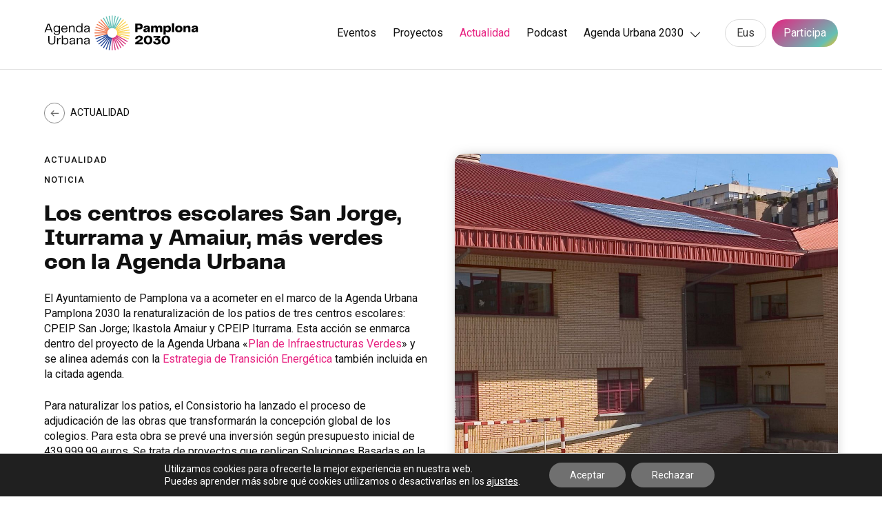

--- FILE ---
content_type: text/html; charset=UTF-8
request_url: https://www.pamplona2030.es/colegios-mas-verdes-con-la-agenda-urbana/
body_size: 11981
content:
<!doctype html>
<html lang="es-ES">
<head>
	<meta charset="UTF-8">
	<meta name="viewport" content="width=device-width, initial-scale=1, shrink-to-fit=no" />
	<link rel="profile" href="https://gmpg.org/xfn/11">
	<title>Los centros escolares San Jorge, Iturrama y Amaiur, más verdes con la Agenda Urbana &#8211; Agenda Urbana Pamplona 2030</title>
<meta name='robots' content='max-image-preview:large' />
	<style>img:is([sizes="auto" i], [sizes^="auto," i]) { contain-intrinsic-size: 3000px 1500px }</style>
	<link rel="alternate" hreflang="eu" href="https://www.pamplona2030.es/eu/san-jorge-iturrama-eta-amaiur-ikastetxeak-berdeago-hiri-agendarekin/" />
<link rel="alternate" hreflang="es" href="https://www.pamplona2030.es/colegios-mas-verdes-con-la-agenda-urbana/" />
<link rel="alternate" hreflang="x-default" href="https://www.pamplona2030.es/colegios-mas-verdes-con-la-agenda-urbana/" />
<link rel='dns-prefetch' href='//static.addtoany.com' />
<link rel="alternate" type="application/rss+xml" title="Agenda Urbana Pamplona 2030 &raquo; Feed" href="https://www.pamplona2030.es/feed/" />
<link rel="alternate" type="application/rss+xml" title="Agenda Urbana Pamplona 2030 &raquo; Feed de los comentarios" href="https://www.pamplona2030.es/comments/feed/" />
<link rel="alternate" type="application/rss+xml" title="Agenda Urbana Pamplona 2030 &raquo; Comentario Los centros escolares San Jorge, Iturrama y Amaiur, más verdes con la Agenda Urbana del feed" href="https://www.pamplona2030.es/colegios-mas-verdes-con-la-agenda-urbana/feed/" />
<script>
window._wpemojiSettings = {"baseUrl":"https:\/\/s.w.org\/images\/core\/emoji\/16.0.1\/72x72\/","ext":".png","svgUrl":"https:\/\/s.w.org\/images\/core\/emoji\/16.0.1\/svg\/","svgExt":".svg","source":{"concatemoji":"https:\/\/www.pamplona2030.es\/wp-includes\/js\/wp-emoji-release.min.js?ver=6.8.3"}};
/*! This file is auto-generated */
!function(s,n){var o,i,e;function c(e){try{var t={supportTests:e,timestamp:(new Date).valueOf()};sessionStorage.setItem(o,JSON.stringify(t))}catch(e){}}function p(e,t,n){e.clearRect(0,0,e.canvas.width,e.canvas.height),e.fillText(t,0,0);var t=new Uint32Array(e.getImageData(0,0,e.canvas.width,e.canvas.height).data),a=(e.clearRect(0,0,e.canvas.width,e.canvas.height),e.fillText(n,0,0),new Uint32Array(e.getImageData(0,0,e.canvas.width,e.canvas.height).data));return t.every(function(e,t){return e===a[t]})}function u(e,t){e.clearRect(0,0,e.canvas.width,e.canvas.height),e.fillText(t,0,0);for(var n=e.getImageData(16,16,1,1),a=0;a<n.data.length;a++)if(0!==n.data[a])return!1;return!0}function f(e,t,n,a){switch(t){case"flag":return n(e,"\ud83c\udff3\ufe0f\u200d\u26a7\ufe0f","\ud83c\udff3\ufe0f\u200b\u26a7\ufe0f")?!1:!n(e,"\ud83c\udde8\ud83c\uddf6","\ud83c\udde8\u200b\ud83c\uddf6")&&!n(e,"\ud83c\udff4\udb40\udc67\udb40\udc62\udb40\udc65\udb40\udc6e\udb40\udc67\udb40\udc7f","\ud83c\udff4\u200b\udb40\udc67\u200b\udb40\udc62\u200b\udb40\udc65\u200b\udb40\udc6e\u200b\udb40\udc67\u200b\udb40\udc7f");case"emoji":return!a(e,"\ud83e\udedf")}return!1}function g(e,t,n,a){var r="undefined"!=typeof WorkerGlobalScope&&self instanceof WorkerGlobalScope?new OffscreenCanvas(300,150):s.createElement("canvas"),o=r.getContext("2d",{willReadFrequently:!0}),i=(o.textBaseline="top",o.font="600 32px Arial",{});return e.forEach(function(e){i[e]=t(o,e,n,a)}),i}function t(e){var t=s.createElement("script");t.src=e,t.defer=!0,s.head.appendChild(t)}"undefined"!=typeof Promise&&(o="wpEmojiSettingsSupports",i=["flag","emoji"],n.supports={everything:!0,everythingExceptFlag:!0},e=new Promise(function(e){s.addEventListener("DOMContentLoaded",e,{once:!0})}),new Promise(function(t){var n=function(){try{var e=JSON.parse(sessionStorage.getItem(o));if("object"==typeof e&&"number"==typeof e.timestamp&&(new Date).valueOf()<e.timestamp+604800&&"object"==typeof e.supportTests)return e.supportTests}catch(e){}return null}();if(!n){if("undefined"!=typeof Worker&&"undefined"!=typeof OffscreenCanvas&&"undefined"!=typeof URL&&URL.createObjectURL&&"undefined"!=typeof Blob)try{var e="postMessage("+g.toString()+"("+[JSON.stringify(i),f.toString(),p.toString(),u.toString()].join(",")+"));",a=new Blob([e],{type:"text/javascript"}),r=new Worker(URL.createObjectURL(a),{name:"wpTestEmojiSupports"});return void(r.onmessage=function(e){c(n=e.data),r.terminate(),t(n)})}catch(e){}c(n=g(i,f,p,u))}t(n)}).then(function(e){for(var t in e)n.supports[t]=e[t],n.supports.everything=n.supports.everything&&n.supports[t],"flag"!==t&&(n.supports.everythingExceptFlag=n.supports.everythingExceptFlag&&n.supports[t]);n.supports.everythingExceptFlag=n.supports.everythingExceptFlag&&!n.supports.flag,n.DOMReady=!1,n.readyCallback=function(){n.DOMReady=!0}}).then(function(){return e}).then(function(){var e;n.supports.everything||(n.readyCallback(),(e=n.source||{}).concatemoji?t(e.concatemoji):e.wpemoji&&e.twemoji&&(t(e.twemoji),t(e.wpemoji)))}))}((window,document),window._wpemojiSettings);
</script>
<style id='wp-emoji-styles-inline-css'>

	img.wp-smiley, img.emoji {
		display: inline !important;
		border: none !important;
		box-shadow: none !important;
		height: 1em !important;
		width: 1em !important;
		margin: 0 0.07em !important;
		vertical-align: -0.1em !important;
		background: none !important;
		padding: 0 !important;
	}
</style>
<link rel='stylesheet' id='wp-block-library-css' href='https://www.pamplona2030.es/wp-includes/css/dist/block-library/style.min.css?ver=6.8.3' media='all' />
<style id='classic-theme-styles-inline-css'>
/*! This file is auto-generated */
.wp-block-button__link{color:#fff;background-color:#32373c;border-radius:9999px;box-shadow:none;text-decoration:none;padding:calc(.667em + 2px) calc(1.333em + 2px);font-size:1.125em}.wp-block-file__button{background:#32373c;color:#fff;text-decoration:none}
</style>
<style id='global-styles-inline-css'>
:root{--wp--preset--aspect-ratio--square: 1;--wp--preset--aspect-ratio--4-3: 4/3;--wp--preset--aspect-ratio--3-4: 3/4;--wp--preset--aspect-ratio--3-2: 3/2;--wp--preset--aspect-ratio--2-3: 2/3;--wp--preset--aspect-ratio--16-9: 16/9;--wp--preset--aspect-ratio--9-16: 9/16;--wp--preset--color--black: #000000;--wp--preset--color--cyan-bluish-gray: #abb8c3;--wp--preset--color--white: #ffffff;--wp--preset--color--pale-pink: #f78da7;--wp--preset--color--vivid-red: #cf2e2e;--wp--preset--color--luminous-vivid-orange: #ff6900;--wp--preset--color--luminous-vivid-amber: #fcb900;--wp--preset--color--light-green-cyan: #7bdcb5;--wp--preset--color--vivid-green-cyan: #00d084;--wp--preset--color--pale-cyan-blue: #8ed1fc;--wp--preset--color--vivid-cyan-blue: #0693e3;--wp--preset--color--vivid-purple: #9b51e0;--wp--preset--gradient--vivid-cyan-blue-to-vivid-purple: linear-gradient(135deg,rgba(6,147,227,1) 0%,rgb(155,81,224) 100%);--wp--preset--gradient--light-green-cyan-to-vivid-green-cyan: linear-gradient(135deg,rgb(122,220,180) 0%,rgb(0,208,130) 100%);--wp--preset--gradient--luminous-vivid-amber-to-luminous-vivid-orange: linear-gradient(135deg,rgba(252,185,0,1) 0%,rgba(255,105,0,1) 100%);--wp--preset--gradient--luminous-vivid-orange-to-vivid-red: linear-gradient(135deg,rgba(255,105,0,1) 0%,rgb(207,46,46) 100%);--wp--preset--gradient--very-light-gray-to-cyan-bluish-gray: linear-gradient(135deg,rgb(238,238,238) 0%,rgb(169,184,195) 100%);--wp--preset--gradient--cool-to-warm-spectrum: linear-gradient(135deg,rgb(74,234,220) 0%,rgb(151,120,209) 20%,rgb(207,42,186) 40%,rgb(238,44,130) 60%,rgb(251,105,98) 80%,rgb(254,248,76) 100%);--wp--preset--gradient--blush-light-purple: linear-gradient(135deg,rgb(255,206,236) 0%,rgb(152,150,240) 100%);--wp--preset--gradient--blush-bordeaux: linear-gradient(135deg,rgb(254,205,165) 0%,rgb(254,45,45) 50%,rgb(107,0,62) 100%);--wp--preset--gradient--luminous-dusk: linear-gradient(135deg,rgb(255,203,112) 0%,rgb(199,81,192) 50%,rgb(65,88,208) 100%);--wp--preset--gradient--pale-ocean: linear-gradient(135deg,rgb(255,245,203) 0%,rgb(182,227,212) 50%,rgb(51,167,181) 100%);--wp--preset--gradient--electric-grass: linear-gradient(135deg,rgb(202,248,128) 0%,rgb(113,206,126) 100%);--wp--preset--gradient--midnight: linear-gradient(135deg,rgb(2,3,129) 0%,rgb(40,116,252) 100%);--wp--preset--font-size--small: 13px;--wp--preset--font-size--medium: 20px;--wp--preset--font-size--large: 36px;--wp--preset--font-size--x-large: 42px;--wp--preset--spacing--20: 0.44rem;--wp--preset--spacing--30: 0.67rem;--wp--preset--spacing--40: 1rem;--wp--preset--spacing--50: 1.5rem;--wp--preset--spacing--60: 2.25rem;--wp--preset--spacing--70: 3.38rem;--wp--preset--spacing--80: 5.06rem;--wp--preset--shadow--natural: 6px 6px 9px rgba(0, 0, 0, 0.2);--wp--preset--shadow--deep: 12px 12px 50px rgba(0, 0, 0, 0.4);--wp--preset--shadow--sharp: 6px 6px 0px rgba(0, 0, 0, 0.2);--wp--preset--shadow--outlined: 6px 6px 0px -3px rgba(255, 255, 255, 1), 6px 6px rgba(0, 0, 0, 1);--wp--preset--shadow--crisp: 6px 6px 0px rgba(0, 0, 0, 1);}:where(.is-layout-flex){gap: 0.5em;}:where(.is-layout-grid){gap: 0.5em;}body .is-layout-flex{display: flex;}.is-layout-flex{flex-wrap: wrap;align-items: center;}.is-layout-flex > :is(*, div){margin: 0;}body .is-layout-grid{display: grid;}.is-layout-grid > :is(*, div){margin: 0;}:where(.wp-block-columns.is-layout-flex){gap: 2em;}:where(.wp-block-columns.is-layout-grid){gap: 2em;}:where(.wp-block-post-template.is-layout-flex){gap: 1.25em;}:where(.wp-block-post-template.is-layout-grid){gap: 1.25em;}.has-black-color{color: var(--wp--preset--color--black) !important;}.has-cyan-bluish-gray-color{color: var(--wp--preset--color--cyan-bluish-gray) !important;}.has-white-color{color: var(--wp--preset--color--white) !important;}.has-pale-pink-color{color: var(--wp--preset--color--pale-pink) !important;}.has-vivid-red-color{color: var(--wp--preset--color--vivid-red) !important;}.has-luminous-vivid-orange-color{color: var(--wp--preset--color--luminous-vivid-orange) !important;}.has-luminous-vivid-amber-color{color: var(--wp--preset--color--luminous-vivid-amber) !important;}.has-light-green-cyan-color{color: var(--wp--preset--color--light-green-cyan) !important;}.has-vivid-green-cyan-color{color: var(--wp--preset--color--vivid-green-cyan) !important;}.has-pale-cyan-blue-color{color: var(--wp--preset--color--pale-cyan-blue) !important;}.has-vivid-cyan-blue-color{color: var(--wp--preset--color--vivid-cyan-blue) !important;}.has-vivid-purple-color{color: var(--wp--preset--color--vivid-purple) !important;}.has-black-background-color{background-color: var(--wp--preset--color--black) !important;}.has-cyan-bluish-gray-background-color{background-color: var(--wp--preset--color--cyan-bluish-gray) !important;}.has-white-background-color{background-color: var(--wp--preset--color--white) !important;}.has-pale-pink-background-color{background-color: var(--wp--preset--color--pale-pink) !important;}.has-vivid-red-background-color{background-color: var(--wp--preset--color--vivid-red) !important;}.has-luminous-vivid-orange-background-color{background-color: var(--wp--preset--color--luminous-vivid-orange) !important;}.has-luminous-vivid-amber-background-color{background-color: var(--wp--preset--color--luminous-vivid-amber) !important;}.has-light-green-cyan-background-color{background-color: var(--wp--preset--color--light-green-cyan) !important;}.has-vivid-green-cyan-background-color{background-color: var(--wp--preset--color--vivid-green-cyan) !important;}.has-pale-cyan-blue-background-color{background-color: var(--wp--preset--color--pale-cyan-blue) !important;}.has-vivid-cyan-blue-background-color{background-color: var(--wp--preset--color--vivid-cyan-blue) !important;}.has-vivid-purple-background-color{background-color: var(--wp--preset--color--vivid-purple) !important;}.has-black-border-color{border-color: var(--wp--preset--color--black) !important;}.has-cyan-bluish-gray-border-color{border-color: var(--wp--preset--color--cyan-bluish-gray) !important;}.has-white-border-color{border-color: var(--wp--preset--color--white) !important;}.has-pale-pink-border-color{border-color: var(--wp--preset--color--pale-pink) !important;}.has-vivid-red-border-color{border-color: var(--wp--preset--color--vivid-red) !important;}.has-luminous-vivid-orange-border-color{border-color: var(--wp--preset--color--luminous-vivid-orange) !important;}.has-luminous-vivid-amber-border-color{border-color: var(--wp--preset--color--luminous-vivid-amber) !important;}.has-light-green-cyan-border-color{border-color: var(--wp--preset--color--light-green-cyan) !important;}.has-vivid-green-cyan-border-color{border-color: var(--wp--preset--color--vivid-green-cyan) !important;}.has-pale-cyan-blue-border-color{border-color: var(--wp--preset--color--pale-cyan-blue) !important;}.has-vivid-cyan-blue-border-color{border-color: var(--wp--preset--color--vivid-cyan-blue) !important;}.has-vivid-purple-border-color{border-color: var(--wp--preset--color--vivid-purple) !important;}.has-vivid-cyan-blue-to-vivid-purple-gradient-background{background: var(--wp--preset--gradient--vivid-cyan-blue-to-vivid-purple) !important;}.has-light-green-cyan-to-vivid-green-cyan-gradient-background{background: var(--wp--preset--gradient--light-green-cyan-to-vivid-green-cyan) !important;}.has-luminous-vivid-amber-to-luminous-vivid-orange-gradient-background{background: var(--wp--preset--gradient--luminous-vivid-amber-to-luminous-vivid-orange) !important;}.has-luminous-vivid-orange-to-vivid-red-gradient-background{background: var(--wp--preset--gradient--luminous-vivid-orange-to-vivid-red) !important;}.has-very-light-gray-to-cyan-bluish-gray-gradient-background{background: var(--wp--preset--gradient--very-light-gray-to-cyan-bluish-gray) !important;}.has-cool-to-warm-spectrum-gradient-background{background: var(--wp--preset--gradient--cool-to-warm-spectrum) !important;}.has-blush-light-purple-gradient-background{background: var(--wp--preset--gradient--blush-light-purple) !important;}.has-blush-bordeaux-gradient-background{background: var(--wp--preset--gradient--blush-bordeaux) !important;}.has-luminous-dusk-gradient-background{background: var(--wp--preset--gradient--luminous-dusk) !important;}.has-pale-ocean-gradient-background{background: var(--wp--preset--gradient--pale-ocean) !important;}.has-electric-grass-gradient-background{background: var(--wp--preset--gradient--electric-grass) !important;}.has-midnight-gradient-background{background: var(--wp--preset--gradient--midnight) !important;}.has-small-font-size{font-size: var(--wp--preset--font-size--small) !important;}.has-medium-font-size{font-size: var(--wp--preset--font-size--medium) !important;}.has-large-font-size{font-size: var(--wp--preset--font-size--large) !important;}.has-x-large-font-size{font-size: var(--wp--preset--font-size--x-large) !important;}
:where(.wp-block-post-template.is-layout-flex){gap: 1.25em;}:where(.wp-block-post-template.is-layout-grid){gap: 1.25em;}
:where(.wp-block-columns.is-layout-flex){gap: 2em;}:where(.wp-block-columns.is-layout-grid){gap: 2em;}
:root :where(.wp-block-pullquote){font-size: 1.5em;line-height: 1.6;}
</style>
<link rel='stylesheet' id='mailerlite_forms.css-css' href='https://www.pamplona2030.es/wp-content/plugins/official-mailerlite-sign-up-forms/assets/css/mailerlite_forms.css?ver=1.7.13' media='all' />
<link rel='stylesheet' id='wpml-legacy-horizontal-list-0-css' href='https://www.pamplona2030.es/wp-content/plugins/sitepress-multilingual-cms/templates/language-switchers/legacy-list-horizontal/style.min.css?ver=1' media='all' />
<link rel='stylesheet' id='aos-css' href='https://www.pamplona2030.es/wp-content/themes/pamplona-2030/assets/css/aos.css?ver=1.0.0' media='all' />
<link rel='stylesheet' id='custom-css' href='https://www.pamplona2030.es/wp-content/themes/pamplona-2030/assets/css/custom.css?ver=0.09543100%201763585520' media='all' />
<link rel='stylesheet' id='dev-css' href='https://www.pamplona2030.es/wp-content/themes/pamplona-2030/dev.css?ver=0.09544000%201763585520' media='all' />
<link rel='stylesheet' id='addtoany-css' href='https://www.pamplona2030.es/wp-content/plugins/add-to-any/addtoany.min.css?ver=1.16' media='all' />
<link rel='stylesheet' id='moove_gdpr_frontend-css' href='https://www.pamplona2030.es/wp-content/plugins/gdpr-cookie-compliance/dist/styles/gdpr-main-nf.css?ver=4.15.10' media='all' />
<style id='moove_gdpr_frontend-inline-css'>
				#moove_gdpr_cookie_modal .moove-gdpr-modal-content .moove-gdpr-tab-main h3.tab-title, 
				#moove_gdpr_cookie_modal .moove-gdpr-modal-content .moove-gdpr-tab-main span.tab-title,
				#moove_gdpr_cookie_modal .moove-gdpr-modal-content .moove-gdpr-modal-left-content #moove-gdpr-menu li a, 
				#moove_gdpr_cookie_modal .moove-gdpr-modal-content .moove-gdpr-modal-left-content #moove-gdpr-menu li button,
				#moove_gdpr_cookie_modal .moove-gdpr-modal-content .moove-gdpr-modal-left-content .moove-gdpr-branding-cnt a,
				#moove_gdpr_cookie_modal .moove-gdpr-modal-content .moove-gdpr-modal-footer-content .moove-gdpr-button-holder a.mgbutton, 
				#moove_gdpr_cookie_modal .moove-gdpr-modal-content .moove-gdpr-modal-footer-content .moove-gdpr-button-holder button.mgbutton,
				#moove_gdpr_cookie_modal .cookie-switch .cookie-slider:after, 
				#moove_gdpr_cookie_modal .cookie-switch .slider:after, 
				#moove_gdpr_cookie_modal .switch .cookie-slider:after, 
				#moove_gdpr_cookie_modal .switch .slider:after,
				#moove_gdpr_cookie_info_bar .moove-gdpr-info-bar-container .moove-gdpr-info-bar-content p, 
				#moove_gdpr_cookie_info_bar .moove-gdpr-info-bar-container .moove-gdpr-info-bar-content p a,
				#moove_gdpr_cookie_info_bar .moove-gdpr-info-bar-container .moove-gdpr-info-bar-content a.mgbutton, 
				#moove_gdpr_cookie_info_bar .moove-gdpr-info-bar-container .moove-gdpr-info-bar-content button.mgbutton,
				#moove_gdpr_cookie_modal .moove-gdpr-modal-content .moove-gdpr-tab-main .moove-gdpr-tab-main-content h1, 
				#moove_gdpr_cookie_modal .moove-gdpr-modal-content .moove-gdpr-tab-main .moove-gdpr-tab-main-content h2, 
				#moove_gdpr_cookie_modal .moove-gdpr-modal-content .moove-gdpr-tab-main .moove-gdpr-tab-main-content h3, 
				#moove_gdpr_cookie_modal .moove-gdpr-modal-content .moove-gdpr-tab-main .moove-gdpr-tab-main-content h4, 
				#moove_gdpr_cookie_modal .moove-gdpr-modal-content .moove-gdpr-tab-main .moove-gdpr-tab-main-content h5, 
				#moove_gdpr_cookie_modal .moove-gdpr-modal-content .moove-gdpr-tab-main .moove-gdpr-tab-main-content h6,
				#moove_gdpr_cookie_modal .moove-gdpr-modal-content.moove_gdpr_modal_theme_v2 .moove-gdpr-modal-title .tab-title,
				#moove_gdpr_cookie_modal .moove-gdpr-modal-content.moove_gdpr_modal_theme_v2 .moove-gdpr-tab-main h3.tab-title, 
				#moove_gdpr_cookie_modal .moove-gdpr-modal-content.moove_gdpr_modal_theme_v2 .moove-gdpr-tab-main span.tab-title,
				#moove_gdpr_cookie_modal .moove-gdpr-modal-content.moove_gdpr_modal_theme_v2 .moove-gdpr-branding-cnt a {
				 	font-weight: inherit				}
			#moove_gdpr_cookie_modal,#moove_gdpr_cookie_info_bar,.gdpr_cookie_settings_shortcode_content{font-family:inherit}#moove_gdpr_save_popup_settings_button{background-color:#373737;color:#fff}#moove_gdpr_save_popup_settings_button:hover{background-color:#000}#moove_gdpr_cookie_info_bar .moove-gdpr-info-bar-container .moove-gdpr-info-bar-content a.mgbutton,#moove_gdpr_cookie_info_bar .moove-gdpr-info-bar-container .moove-gdpr-info-bar-content button.mgbutton{background-color:#707070}#moove_gdpr_cookie_modal .moove-gdpr-modal-content .moove-gdpr-modal-footer-content .moove-gdpr-button-holder a.mgbutton,#moove_gdpr_cookie_modal .moove-gdpr-modal-content .moove-gdpr-modal-footer-content .moove-gdpr-button-holder button.mgbutton,.gdpr_cookie_settings_shortcode_content .gdpr-shr-button.button-green{background-color:#707070;border-color:#707070}#moove_gdpr_cookie_modal .moove-gdpr-modal-content .moove-gdpr-modal-footer-content .moove-gdpr-button-holder a.mgbutton:hover,#moove_gdpr_cookie_modal .moove-gdpr-modal-content .moove-gdpr-modal-footer-content .moove-gdpr-button-holder button.mgbutton:hover,.gdpr_cookie_settings_shortcode_content .gdpr-shr-button.button-green:hover{background-color:#fff;color:#707070}#moove_gdpr_cookie_modal .moove-gdpr-modal-content .moove-gdpr-modal-close i,#moove_gdpr_cookie_modal .moove-gdpr-modal-content .moove-gdpr-modal-close span.gdpr-icon{background-color:#707070;border:1px solid #707070}#moove_gdpr_cookie_info_bar span.change-settings-button.focus-g,#moove_gdpr_cookie_info_bar span.change-settings-button:focus,#moove_gdpr_cookie_info_bar button.change-settings-button.focus-g,#moove_gdpr_cookie_info_bar button.change-settings-button:focus{-webkit-box-shadow:0 0 1px 3px #707070;-moz-box-shadow:0 0 1px 3px #707070;box-shadow:0 0 1px 3px #707070}#moove_gdpr_cookie_modal .moove-gdpr-modal-content .moove-gdpr-modal-close i:hover,#moove_gdpr_cookie_modal .moove-gdpr-modal-content .moove-gdpr-modal-close span.gdpr-icon:hover,#moove_gdpr_cookie_info_bar span[data-href]>u.change-settings-button{color:#707070}#moove_gdpr_cookie_modal .moove-gdpr-modal-content .moove-gdpr-modal-left-content #moove-gdpr-menu li.menu-item-selected a span.gdpr-icon,#moove_gdpr_cookie_modal .moove-gdpr-modal-content .moove-gdpr-modal-left-content #moove-gdpr-menu li.menu-item-selected button span.gdpr-icon{color:inherit}#moove_gdpr_cookie_modal .moove-gdpr-modal-content .moove-gdpr-modal-left-content #moove-gdpr-menu li a span.gdpr-icon,#moove_gdpr_cookie_modal .moove-gdpr-modal-content .moove-gdpr-modal-left-content #moove-gdpr-menu li button span.gdpr-icon{color:inherit}#moove_gdpr_cookie_modal .gdpr-acc-link{line-height:0;font-size:0;color:transparent;position:absolute}#moove_gdpr_cookie_modal .moove-gdpr-modal-content .moove-gdpr-modal-close:hover i,#moove_gdpr_cookie_modal .moove-gdpr-modal-content .moove-gdpr-modal-left-content #moove-gdpr-menu li a,#moove_gdpr_cookie_modal .moove-gdpr-modal-content .moove-gdpr-modal-left-content #moove-gdpr-menu li button,#moove_gdpr_cookie_modal .moove-gdpr-modal-content .moove-gdpr-modal-left-content #moove-gdpr-menu li button i,#moove_gdpr_cookie_modal .moove-gdpr-modal-content .moove-gdpr-modal-left-content #moove-gdpr-menu li a i,#moove_gdpr_cookie_modal .moove-gdpr-modal-content .moove-gdpr-tab-main .moove-gdpr-tab-main-content a:hover,#moove_gdpr_cookie_info_bar.moove-gdpr-dark-scheme .moove-gdpr-info-bar-container .moove-gdpr-info-bar-content a.mgbutton:hover,#moove_gdpr_cookie_info_bar.moove-gdpr-dark-scheme .moove-gdpr-info-bar-container .moove-gdpr-info-bar-content button.mgbutton:hover,#moove_gdpr_cookie_info_bar.moove-gdpr-dark-scheme .moove-gdpr-info-bar-container .moove-gdpr-info-bar-content a:hover,#moove_gdpr_cookie_info_bar.moove-gdpr-dark-scheme .moove-gdpr-info-bar-container .moove-gdpr-info-bar-content button:hover,#moove_gdpr_cookie_info_bar.moove-gdpr-dark-scheme .moove-gdpr-info-bar-container .moove-gdpr-info-bar-content span.change-settings-button:hover,#moove_gdpr_cookie_info_bar.moove-gdpr-dark-scheme .moove-gdpr-info-bar-container .moove-gdpr-info-bar-content button.change-settings-button:hover,#moove_gdpr_cookie_info_bar.moove-gdpr-dark-scheme .moove-gdpr-info-bar-container .moove-gdpr-info-bar-content u.change-settings-button:hover,#moove_gdpr_cookie_info_bar span[data-href]>u.change-settings-button,#moove_gdpr_cookie_info_bar.moove-gdpr-dark-scheme .moove-gdpr-info-bar-container .moove-gdpr-info-bar-content a.mgbutton.focus-g,#moove_gdpr_cookie_info_bar.moove-gdpr-dark-scheme .moove-gdpr-info-bar-container .moove-gdpr-info-bar-content button.mgbutton.focus-g,#moove_gdpr_cookie_info_bar.moove-gdpr-dark-scheme .moove-gdpr-info-bar-container .moove-gdpr-info-bar-content a.focus-g,#moove_gdpr_cookie_info_bar.moove-gdpr-dark-scheme .moove-gdpr-info-bar-container .moove-gdpr-info-bar-content button.focus-g,#moove_gdpr_cookie_info_bar.moove-gdpr-dark-scheme .moove-gdpr-info-bar-container .moove-gdpr-info-bar-content a.mgbutton:focus,#moove_gdpr_cookie_info_bar.moove-gdpr-dark-scheme .moove-gdpr-info-bar-container .moove-gdpr-info-bar-content button.mgbutton:focus,#moove_gdpr_cookie_info_bar.moove-gdpr-dark-scheme .moove-gdpr-info-bar-container .moove-gdpr-info-bar-content a:focus,#moove_gdpr_cookie_info_bar.moove-gdpr-dark-scheme .moove-gdpr-info-bar-container .moove-gdpr-info-bar-content button:focus,#moove_gdpr_cookie_info_bar.moove-gdpr-dark-scheme .moove-gdpr-info-bar-container .moove-gdpr-info-bar-content span.change-settings-button.focus-g,span.change-settings-button:focus,button.change-settings-button.focus-g,button.change-settings-button:focus,#moove_gdpr_cookie_info_bar.moove-gdpr-dark-scheme .moove-gdpr-info-bar-container .moove-gdpr-info-bar-content u.change-settings-button.focus-g,#moove_gdpr_cookie_info_bar.moove-gdpr-dark-scheme .moove-gdpr-info-bar-container .moove-gdpr-info-bar-content u.change-settings-button:focus{color:#707070}#moove_gdpr_cookie_modal.gdpr_lightbox-hide{display:none}
</style>
<script id="wpml-cookie-js-extra">
var wpml_cookies = {"wp-wpml_current_language":{"value":"es","expires":1,"path":"\/"}};
var wpml_cookies = {"wp-wpml_current_language":{"value":"es","expires":1,"path":"\/"}};
</script>
<script src="https://www.pamplona2030.es/wp-content/plugins/sitepress-multilingual-cms/res/js/cookies/language-cookie.js?ver=470000" id="wpml-cookie-js" defer data-wp-strategy="defer"></script>
<script id="addtoany-core-js-before">
window.a2a_config=window.a2a_config||{};a2a_config.callbacks=[];a2a_config.overlays=[];a2a_config.templates={};a2a_localize = {
	Share: "Compartir",
	Save: "Guardar",
	Subscribe: "Suscribir",
	Email: "Correo electrónico",
	Bookmark: "Marcador",
	ShowAll: "Mostrar todo",
	ShowLess: "Mostrar menos",
	FindServices: "Encontrar servicio(s)",
	FindAnyServiceToAddTo: "Encuentra al instante cualquier servicio para añadir a",
	PoweredBy: "Funciona con",
	ShareViaEmail: "Compartir por correo electrónico",
	SubscribeViaEmail: "Suscribirse a través de correo electrónico",
	BookmarkInYourBrowser: "Añadir a marcadores de tu navegador",
	BookmarkInstructions: "Presiona «Ctrl+D» o «\u2318+D» para añadir esta página a marcadores",
	AddToYourFavorites: "Añadir a tus favoritos",
	SendFromWebOrProgram: "Enviar desde cualquier dirección o programa de correo electrónico ",
	EmailProgram: "Programa de correo electrónico",
	More: "Más&#8230;",
	ThanksForSharing: "¡Gracias por compartir!",
	ThanksForFollowing: "¡Gracias por seguirnos!"
};

a2a_config.icon_color="#2a2a2a,#ffffff";
</script>
<script defer src="https://static.addtoany.com/menu/page.js" id="addtoany-core-js"></script>
<script src="https://www.pamplona2030.es/wp-includes/js/jquery/jquery.min.js?ver=3.7.1" id="jquery-core-js"></script>
<script src="https://www.pamplona2030.es/wp-includes/js/jquery/jquery-migrate.min.js?ver=3.4.1" id="jquery-migrate-js"></script>
<script defer src="https://www.pamplona2030.es/wp-content/plugins/add-to-any/addtoany.min.js?ver=1.1" id="addtoany-jquery-js"></script>
<link rel="https://api.w.org/" href="https://www.pamplona2030.es/wp-json/" /><link rel="alternate" title="JSON" type="application/json" href="https://www.pamplona2030.es/wp-json/wp/v2/posts/1349" /><link rel="EditURI" type="application/rsd+xml" title="RSD" href="https://www.pamplona2030.es/xmlrpc.php?rsd" />
<meta name="generator" content="WordPress 6.8.3" />
<link rel="canonical" href="https://www.pamplona2030.es/colegios-mas-verdes-con-la-agenda-urbana/" />
<link rel='shortlink' href='https://www.pamplona2030.es/?p=1349' />
<link rel="alternate" title="oEmbed (JSON)" type="application/json+oembed" href="https://www.pamplona2030.es/wp-json/oembed/1.0/embed?url=https%3A%2F%2Fwww.pamplona2030.es%2Fcolegios-mas-verdes-con-la-agenda-urbana%2F" />
<link rel="alternate" title="oEmbed (XML)" type="text/xml+oembed" href="https://www.pamplona2030.es/wp-json/oembed/1.0/embed?url=https%3A%2F%2Fwww.pamplona2030.es%2Fcolegios-mas-verdes-con-la-agenda-urbana%2F&#038;format=xml" />
<meta name="generator" content="WPML ver:4.7.1 stt:16,2;" />
        <!-- MailerLite Universal -->
        <script>
            (function(w,d,e,u,f,l,n){w[f]=w[f]||function(){(w[f].q=w[f].q||[])
                .push(arguments);},l=d.createElement(e),l.async=1,l.src=u,
                n=d.getElementsByTagName(e)[0],n.parentNode.insertBefore(l,n);})
            (window,document,'script','https://assets.mailerlite.com/js/universal.js','ml');
            ml('account', '636916');
            ml('enablePopups', true);
        </script>
        <!-- End MailerLite Universal -->
        <link rel="pingback" href="https://www.pamplona2030.es/xmlrpc.php"><link rel="icon" href="https://www.pamplona2030.es/wp-content/uploads/2023/10/cropped-isotipo-32x32.png" sizes="32x32" />
<link rel="icon" href="https://www.pamplona2030.es/wp-content/uploads/2023/10/cropped-isotipo-192x192.png" sizes="192x192" />
<link rel="apple-touch-icon" href="https://www.pamplona2030.es/wp-content/uploads/2023/10/cropped-isotipo-180x180.png" />
<meta name="msapplication-TileImage" content="https://www.pamplona2030.es/wp-content/uploads/2023/10/cropped-isotipo-270x270.png" />
  <script>var __CFG__ =  { owl: [] }</script>
</head>
<body class="wp-singular post-template-default single single-post postid-1349 single-format-standard wp-custom-logo wp-theme-pamplona-2030 no-sidebar">
    <nav class="navbar navbar-main is-fixed-top" role="navigation" aria-label="main navigation">
  <div class="container">
    <div class="navbar-brand">
      <a class="navbar-item" href="https://www.pamplona2030.es">
                  <img src="https://www.pamplona2030.es/wp-content/themes/pamplona-2030/assets/images/agenda2030.svg" width="236" height="55" alt="Agenda Urbana pamplona 2030">
              </a>
      <a role="button" class="navbar-burger" aria-label="menu" aria-expanded="false" data-target="navbarMain">
        <span aria-hidden="true"></span>
        <span aria-hidden="true"></span>
        <span aria-hidden="true"></span>
      </a>
    </div>
    <div id="navbarMain" class="navbar-menu">
      <div class="navbar-end">
                                        <a   class=" navbar-item"
     href="https://www.pamplona2030.es/eventos/">
  Eventos</a>
                                                  <a   class=" navbar-item"
     href="https://www.pamplona2030.es/proyectos/">
  Proyectos</a>
                                                  <a   class=" navbar-item is-active"
     href="https://www.pamplona2030.es/actualidad/">
  Actualidad</a>
                                                  <a   class=" navbar-item"
     href="https://www.pamplona2030.es/podcast/">
  Podcast</a>
                                                  <div class="navbar-item has-dropdown is-hoverable is-hidden-mobile">
              <a class="navbar-link is-hidden-mobile ">
                Agenda Urbana 2030              </a>
              <div class="navbar-dropdown">
                                                      <a   class="is-hidden-mobile navbar-item"
     href="https://www.pamplona2030.es/agenda-urbana-2030/">
  Qué es la Agenda Urbana</a>
                                                                        <hr class="navbar-divider">
                                                                        <a   class="is-title is-hidden-mobile navbar-item"
     href="#">
  Dimensiones</a>
                                                                        <a   class="is-hidden-mobile navbar-item"
     href="https://www.pamplona2030.es/dimensiones/cambio-climatico-y-sostenibilidad/">
  Cambio climático y sostenibilidad</a>
                                                                        <a   class="is-hidden-mobile navbar-item"
     href="https://www.pamplona2030.es/dimensiones/inclusion-social-y-equilibrio-entre-barrios/">
  Inclusión social y equilibrio entre barrios</a>
                                                                        <a   class="is-hidden-mobile navbar-item"
     href="https://www.pamplona2030.es/dimensiones/gestion-publica-innovadora/">
  Gestión pública innovadora</a>
                                                                        <a   class="is-hidden-mobile navbar-item"
     href="https://www.pamplona2030.es/dimensiones/economia-del-conocimiento-e-innovacion/">
  Economía del conocimiento e innovación</a>
                                                                        <a   class="is-hidden-mobile navbar-item"
     href="https://www.pamplona2030.es/dimensiones/cultura-turismo/">
  Cultura y turismo</a>
                                                </div>
            </div>
                                                  <a   class="is-hidden-tablet navbar-item"
     href="https://www.pamplona2030.es/agenda-urbana-2030/">
  Agenda Urbana 2030</a>
                          <div class="navbar-item">
          <div class="buttons">
                        
<div class="wpml-ls-statics-shortcode_actions wpml-ls wpml-ls-legacy-list-horizontal">
	<ul><li class="wpml-ls-slot-shortcode_actions wpml-ls-item wpml-ls-item-eu wpml-ls-first-item wpml-ls-last-item wpml-ls-item-legacy-list-horizontal">
				<a href="https://www.pamplona2030.es/eu/san-jorge-iturrama-eta-amaiur-ikastetxeak-berdeago-hiri-agendarekin/" class="button is-secondary is-lang">
                    <span class="wpml-ls-native" lang="eu">Eus</span></a>
			</li></ul>
</div>
            <a class="button is-primary is-cta" href="#participa">
              Participa            </a>
          </div><!-- buttons -->
        </div><!-- navbar-item -->
    </div><!-- navbar-end -->
  </div>
</nav>  <main class="main">

<section class="section is-article is-noticia">
    <div class="container">
        <p>
                      <a href="https://www.pamplona2030.es/actualidad/" title="Ir a la actualidad" class="link-back">
              Actualidad            </a>
                  </p>
        <div class="columns is-multiline is-variable is-5-desktop">
            <div class="column is-12-tablet is-6-desktop">
                                  <p class="ficha-tag" data-aos="fade-up">Actualidad</p>
                                  <p class="ficha-tag" data-aos="fade-up">Noticia</p>
                                <h1 data-aos="fade-up">
                  Los centros escolares San Jorge, Iturrama y Amaiur, más verdes con la Agenda Urbana                </h1>
                <div data-aos="fade-up" data-aos-delay="100" data-aos-duration="500">
                    <p class="lead">
                                          </p>
                    
<p>El Ayuntamiento de Pamplona va a acometer en el marco de la Agenda Urbana Pamplona 2030 la renaturalización de los patios de tres centros escolares: CPEIP San Jorge; Ikastola Amaiur y CPEIP Iturrama. Esta acción se enmarca dentro del proyecto de la Agenda Urbana «<a href="https://www.pamplona2030.es/proyectos/infraestructuras-verdes-analisis-y-planificacion/">Plan de Infraestructuras Verdes</a>» y se alinea además con la <a href="https://www.pamplona2030.es/proyectos/estrategia-transicion-energetica-y-cambio-climatico/">Estrategia de Transición Energética</a> también incluida en la citada agenda. </p>



<p>Para naturalizar los patios, el Consistorio ha lanzado el proceso de adjudicación de las obras que transformarán la concepción global de los colegios. Para esta obra se prevé una inversión según presupuesto inicial de 439.999,99 euros. Se trata de proyectos que replican Soluciones Basadas en la Naturaleza (SBN) y que se producen a demanda de las comunidades educativas de los propios centros escolares. El motivo es que el diseño y funcionamiento de estos tres patios responde a un modelo alejado de los actuales objetivos educativos, sociales y ambientales de los centros.</p>
                </div>
            </div><!-- column-->
            <div class="column is-12-tablet is-6-desktop">
                <img
                  src="https://www.pamplona2030.es/wp-content/uploads/2024/07/PATIOS.jpg"
                  class="img-noticia"
                  alt="Los centros escolares San Jorge, Iturrama y Amaiur, más verdes con la Agenda Urbana"
                  data-aos="fade-up"
                  data-aos-delay="100"
                  data-aos-duration="500"
                >
                <div class="bloque-article">
                    <h3>Comparte esta noticia</h3>
                    <div class="addtoany_shortcode"><div class="a2a_kit a2a_kit_size_32 addtoany_list" data-a2a-url="https://www.pamplona2030.es/colegios-mas-verdes-con-la-agenda-urbana/" data-a2a-title="Los centros escolares San Jorge, Iturrama y Amaiur, más verdes con la Agenda Urbana"><a class="a2a_button_x" href="https://www.addtoany.com/add_to/x?linkurl=https%3A%2F%2Fwww.pamplona2030.es%2Fcolegios-mas-verdes-con-la-agenda-urbana%2F&amp;linkname=Los%20centros%20escolares%20San%20Jorge%2C%20Iturrama%20y%20Amaiur%2C%20m%C3%A1s%20verdes%20con%20la%20Agenda%20Urbana" title="X" rel="nofollow noopener" target="_blank"></a><a class="a2a_button_facebook" href="https://www.addtoany.com/add_to/facebook?linkurl=https%3A%2F%2Fwww.pamplona2030.es%2Fcolegios-mas-verdes-con-la-agenda-urbana%2F&amp;linkname=Los%20centros%20escolares%20San%20Jorge%2C%20Iturrama%20y%20Amaiur%2C%20m%C3%A1s%20verdes%20con%20la%20Agenda%20Urbana" title="Facebook" rel="nofollow noopener" target="_blank"></a><a class="a2a_button_email" href="https://www.addtoany.com/add_to/email?linkurl=https%3A%2F%2Fwww.pamplona2030.es%2Fcolegios-mas-verdes-con-la-agenda-urbana%2F&amp;linkname=Los%20centros%20escolares%20San%20Jorge%2C%20Iturrama%20y%20Amaiur%2C%20m%C3%A1s%20verdes%20con%20la%20Agenda%20Urbana" title="Email" rel="nofollow noopener" target="_blank"></a><a class="a2a_button_linkedin" href="https://www.addtoany.com/add_to/linkedin?linkurl=https%3A%2F%2Fwww.pamplona2030.es%2Fcolegios-mas-verdes-con-la-agenda-urbana%2F&amp;linkname=Los%20centros%20escolares%20San%20Jorge%2C%20Iturrama%20y%20Amaiur%2C%20m%C3%A1s%20verdes%20con%20la%20Agenda%20Urbana" title="LinkedIn" rel="nofollow noopener" target="_blank"></a><a class="a2a_button_copy_link" href="https://www.addtoany.com/add_to/copy_link?linkurl=https%3A%2F%2Fwww.pamplona2030.es%2Fcolegios-mas-verdes-con-la-agenda-urbana%2F&amp;linkname=Los%20centros%20escolares%20San%20Jorge%2C%20Iturrama%20y%20Amaiur%2C%20m%C3%A1s%20verdes%20con%20la%20Agenda%20Urbana" title="Copy Link" rel="nofollow noopener" target="_blank"></a></div></div>                </div><!-- boque-article -->
            </div><!-- column-->
        </div><!-- columns -->
    </div><!-- container -->
</section>
<section class="section bg-dark is-participa" id="participa">
    <div class="container">
        <div class="columns">
            <div class="column">
                <div class="copy-participa">
                    <h2>¡Súmate a la Agenda 2030!</h2>
                    <!-- <p class="subtitle">Suscríbete al boletín para conocer todas las actividades y proyectos relacionados con la Agenda 2030.</p>-->
                    <p class="description">
                        La Agenda Urbana de Pamplona 2030 es el fruto del trabajo conjunto de instituciones, agentes y ciudadanía para lograr una ciudad mejor. Con el objetivo de lograr una ciudad sostenible, verdes inclusiva y abierta.<br>Contacta en oficinaestrategica@pamplona.es</br>
                    </p>
                </div><!-- copy-participa -->
            </div><!-- column -->
            <div class="column">
                <div class="form-wrapper">
                                                    <div class="ml-embedded" data-form="dX2xUh"></div>
                            </div>
            </div><!-- column -->
        </div><!-- columns -->
    </div><!-- container -->
</section>
</main>
<footer class="footer">
    <section class="section footer-logos">
        <div class="container">
            <div class="columns is-multiline">
                <div class="column is-12-tablet is-6-desktop">
                    <img width="483" height="63" class="logo-ministerio"
                        src="https://www.pamplona2030.es/wp-content/themes/pamplona-2030/assets/images/ministerio.webp"
                        alt="Gobierno de España">
                    <p class="tiny-light">
                        Esta publicación ha sido realizada con el apoyo financiero del Ministerio de Derechos Sociales y Agenda 2030. El contenido de dicha publicación es responsabilidad exclusiva de la entidad subvencionada y no refleja necesariamente la opinión del Ministerio de Derechos Sociales y Agenda 2030.                    </p>
                </div><!-- column -->
                <div class="column is-12-tablet is-6-desktop">
                    <div class="logos-pamplona is-right-desktop">
                        <p>
                            <img width="283" height="57" class="logo-bilingue"
                                src="https://www.pamplona2030.es/wp-content/themes/pamplona-2030/assets/images/logo-agenda-bi.svg"
                                alt="Agenda Urbana Pamplona 2030">
                        </p>
                        <p>
                            <a href="https://www.pamplona.es/"
                                title="Ir a la página del Ayuntamiento de Pamplona">
                                <img width="202" height="60" class="logo-ayuntamiento"
                                    src="https://www.pamplona2030.es/wp-content/themes/pamplona-2030/assets/images/ayto-pamplona.svg"
                                    alt="Ayuntamiento de Pamplona">
                            </a>
                        </p>
                    </div><!-- logos-pamplona -->
                </div><!-- column -->
            </div><!-- columns -->
        </div><!-- container -->
    </section>
    <section class="section is-colophon">
        <div class="container">
            <div class="columns is-multiline">
                <div class="column is-6-desktop">
                    <ul class="list-footer-links">
                                                <li><a   class=""
     href="https://www.pamplona2030.es/aviso-legal/">
  Aviso legal</a>
</li>
                                                <li><a   class=""
     href="https://www.pamplona2030.es/politica-de-privacidad/">
  Política de privacidad</a>
</li>
                                                <li><a   class=""
     href="https://www.pamplona2030.es/politica-de-cookies/">
  Política de cookies</a>
</li>
                                            </ul>
                </div><!-- column -->
                <div class="column is-6-desktop">
                    <ul class="list-footer-links is-right-desktop">
                                                <li><a   class=""
     href="https://twitter.com/Pamplona_ayto">
  Twitter</a>
</li>
                                                <li><a   class=""
     href="https://www.instagram.com/pamplona_ayto/">
  Instagram</a>
</li>
                                                <li><a   class=""
     href="https://www.facebook.com/aytopamplona">
  Facebook</a>
</li>
                                            </ul>
                </div><!-- column -->
            </div><!-- columns -->
        </div><!-- container -->
    </section>
</footer>
<script type="speculationrules">
{"prefetch":[{"source":"document","where":{"and":[{"href_matches":"\/*"},{"not":{"href_matches":["\/wp-*.php","\/wp-admin\/*","\/wp-content\/uploads\/*","\/wp-content\/*","\/wp-content\/plugins\/*","\/wp-content\/themes\/pamplona-2030\/*","\/*\\?(.+)"]}},{"not":{"selector_matches":"a[rel~=\"nofollow\"]"}},{"not":{"selector_matches":".no-prefetch, .no-prefetch a"}}]},"eagerness":"conservative"}]}
</script>

  <!--copyscapeskip-->
  <aside id="moove_gdpr_cookie_info_bar" class="moove-gdpr-info-bar-hidden moove-gdpr-align-center moove-gdpr-dark-scheme gdpr_infobar_postion_bottom" aria-label="Banner de cookies RGPD" style="display: none;">
    <div class="moove-gdpr-info-bar-container">
      <div class="moove-gdpr-info-bar-content">
        
<div class="moove-gdpr-cookie-notice">
  <p>Utilizamos cookies para ofrecerte la mejor experiencia en nuestra web.</p>
<p>Puedes aprender más sobre qué cookies utilizamos o desactivarlas en los <button  data-href="#moove_gdpr_cookie_modal" class="change-settings-button">ajustes</button>.</p>
</div>
<!--  .moove-gdpr-cookie-notice -->        
<div class="moove-gdpr-button-holder">
		  <button class="mgbutton moove-gdpr-infobar-allow-all gdpr-fbo-0" aria-label="Aceptar" >Aceptar</button>
	  				<button class="mgbutton moove-gdpr-infobar-reject-btn gdpr-fbo-1 "  aria-label="Rechazar">Rechazar</button>
			</div>
<!--  .button-container -->      </div>
      <!-- moove-gdpr-info-bar-content -->
    </div>
    <!-- moove-gdpr-info-bar-container -->
  </aside>
  <!-- #moove_gdpr_cookie_info_bar -->
  <!--/copyscapeskip-->
<script src="https://www.pamplona2030.es/wp-content/themes/pamplona-2030/assets/js/aos.js?ver=1.0.0" id="aos-js"></script>
<script src="https://www.pamplona2030.es/wp-content/themes/pamplona-2030/assets/js/custom.js?ver=0.09539400%201763585520" id="custom-script-js"></script>
<script id="moove_gdpr_frontend-js-extra">
var moove_frontend_gdpr_scripts = {"ajaxurl":"https:\/\/www.pamplona2030.es\/wp-admin\/admin-ajax.php","post_id":"1349","plugin_dir":"https:\/\/www.pamplona2030.es\/wp-content\/plugins\/gdpr-cookie-compliance","show_icons":"all","is_page":"","ajax_cookie_removal":"false","strict_init":"1","enabled_default":{"third_party":1,"advanced":0},"geo_location":"false","force_reload":"false","is_single":"1","hide_save_btn":"false","current_user":"0","cookie_expiration":"365","script_delay":"2000","close_btn_action":"1","close_btn_rdr":"","scripts_defined":"{\"cache\":true,\"header\":\"\",\"body\":\"\",\"footer\":\"\",\"thirdparty\":{\"header\":\"<!-- Google tag (gtag.js) -->\\r\\n<script data-gdpr async src=\\\"https:\\\/\\\/www.googletagmanager.com\\\/gtag\\\/js?id=G-QNZ0K8H53T\\\"><\\\/script>\\r\\n<script data-gdpr>\\r\\n  window.dataLayer = window.dataLayer || [];\\r\\n  function gtag(){dataLayer.push(arguments);}\\r\\n  gtag('js', new Date());\\r\\n\\r\\n  gtag('config', 'G-QNZ0K8H53T');\\r\\n<\\\/script>\\t\\t\\t\\t<!-- Google tag (gtag.js) - Google Analytics 4 -->\\n\\t\\t\\t\\t<script data-gdpr src=\\\"https:\\\/\\\/www.googletagmanager.com\\\/gtag\\\/js?id=G-QNZ0K8H53T\\\" data-type=\\\"gdpr-integration\\\"><\\\/script>\\n\\t\\t\\t\\t<script data-gdpr data-type=\\\"gdpr-integration\\\">\\n\\t\\t\\t\\t  window.dataLayer = window.dataLayer || [];\\n\\t\\t\\t\\t  function gtag(){dataLayer.push(arguments);}\\n\\t\\t\\t\\t  gtag('js', new Date());\\n\\n\\t\\t\\t\\t  gtag('config', 'G-QNZ0K8H53T');\\n\\t\\t\\t\\t<\\\/script>\\n\\t\\t\\t\\t\",\"body\":\"\",\"footer\":\"\"},\"advanced\":{\"header\":\"\",\"body\":\"\",\"footer\":\"\"}}","gdpr_scor":"true","wp_lang":"_es","wp_consent_api":"false"};
</script>
<script src="https://www.pamplona2030.es/wp-content/plugins/gdpr-cookie-compliance/dist/scripts/main.js?ver=4.15.10" id="moove_gdpr_frontend-js"></script>
<script id="moove_gdpr_frontend-js-after">
var gdpr_consent__strict = "true"
var gdpr_consent__thirdparty = "true"
var gdpr_consent__advanced = "false"
var gdpr_consent__cookies = "strict|thirdparty"
</script>

    
  <!--copyscapeskip-->
  <!-- V1 -->
  <div id="moove_gdpr_cookie_modal" class="gdpr_lightbox-hide" role="complementary" aria-label="Pantalla de ajustes RGPD">
    <div class="moove-gdpr-modal-content moove-clearfix logo-position-left moove_gdpr_modal_theme_v1">
          
        <button class="moove-gdpr-modal-close" aria-label="Cerrar los ajustes de cookies RGPD">
          <span class="gdpr-sr-only">Cerrar los ajustes de cookies RGPD</span>
          <span class="gdpr-icon moovegdpr-arrow-close"></span>
        </button>
            <div class="moove-gdpr-modal-left-content">
        
<div class="moove-gdpr-company-logo-holder">
  <img src="https://www.pamplona2030.es/wp-content/uploads/2023/10/cropped-isotipo-300x300.png" alt=""   width="300"  height="300"  class="img-responsive" />
</div>
<!--  .moove-gdpr-company-logo-holder -->        <ul id="moove-gdpr-menu">
          
<li class="menu-item-on menu-item-privacy_overview menu-item-selected">
  <button data-href="#privacy_overview" class="moove-gdpr-tab-nav" aria-label="Resumen de privacidad">
    <span class="gdpr-nav-tab-title">Resumen de privacidad</span>
  </button>
</li>

  <li class="menu-item-strict-necessary-cookies menu-item-off">
    <button data-href="#strict-necessary-cookies" class="moove-gdpr-tab-nav" aria-label="Cookies estrictamente necesarias">
      <span class="gdpr-nav-tab-title">Cookies estrictamente necesarias</span>
    </button>
  </li>


  <li class="menu-item-off menu-item-third_party_cookies">
    <button data-href="#third_party_cookies" class="moove-gdpr-tab-nav" aria-label="Cookies de terceros">
      <span class="gdpr-nav-tab-title">Cookies de terceros</span>
    </button>
  </li>


        </ul>
        
<div class="moove-gdpr-branding-cnt">
  		<a href="https://wordpress.org/plugins/gdpr-cookie-compliance/" rel="noopener noreferrer" target="_blank" class='moove-gdpr-branding'>Powered by&nbsp; <span>GDPR Cookie Compliance</span></a>
		</div>
<!--  .moove-gdpr-branding -->      </div>
      <!--  .moove-gdpr-modal-left-content -->
      <div class="moove-gdpr-modal-right-content">
        <div class="moove-gdpr-modal-title">
           
        </div>
        <!-- .moove-gdpr-modal-ritle -->
        <div class="main-modal-content">

          <div class="moove-gdpr-tab-content">
            
<div id="privacy_overview" class="moove-gdpr-tab-main">
      <span class="tab-title">Resumen de privacidad</span>
    <div class="moove-gdpr-tab-main-content">
  	<p>Esta web utiliza cookies para que podamos ofrecerte la mejor experiencia de usuario posible. La información de las cookies se almacena en tu navegador y realiza funciones tales como reconocerte cuando vuelves a nuestra web o ayudar a nuestro equipo a comprender qué secciones de la web encuentras más interesantes y útiles.</p>
  	  </div>
  <!--  .moove-gdpr-tab-main-content -->

</div>
<!-- #privacy_overview -->            
  <div id="strict-necessary-cookies" class="moove-gdpr-tab-main" style="display:none">
    <span class="tab-title">Cookies estrictamente necesarias</span>
    <div class="moove-gdpr-tab-main-content">
      <p>Las cookies estrictamente necesarias tiene que activarse siempre para que podamos guardar tus preferencias de ajustes de cookies.</p>
      <div class="moove-gdpr-status-bar ">
        <div class="gdpr-cc-form-wrap">
          <div class="gdpr-cc-form-fieldset">
            <label class="cookie-switch" for="moove_gdpr_strict_cookies">    
              <span class="gdpr-sr-only">Activar o desactivar las cookies</span>        
              <input type="checkbox" aria-label="Cookies estrictamente necesarias"  value="check" name="moove_gdpr_strict_cookies" id="moove_gdpr_strict_cookies">
              <span class="cookie-slider cookie-round" data-text-enable="Activado" data-text-disabled="Desactivado"></span>
            </label>
          </div>
          <!-- .gdpr-cc-form-fieldset -->
        </div>
        <!-- .gdpr-cc-form-wrap -->
      </div>
      <!-- .moove-gdpr-status-bar -->
              <div class="moove-gdpr-strict-warning-message" style="margin-top: 10px;">
          <p>Si desactivas esta cookie no podremos guardar tus preferencias. Esto significa que cada vez que visites esta web tendrás que activar o desactivar las cookies de nuevo.</p>
        </div>
        <!--  .moove-gdpr-tab-main-content -->
                                              
    </div>
    <!--  .moove-gdpr-tab-main-content -->
  </div>
  <!-- #strict-necesarry-cookies -->
            
  <div id="third_party_cookies" class="moove-gdpr-tab-main" style="display:none">
    <span class="tab-title">Cookies de terceros</span>
    <div class="moove-gdpr-tab-main-content">
      <p>Esta web utiliza Google Analytics para recopilar información anónima tal como el número de visitantes del sitio, o las páginas más populares.</p>
<p>Dejar esta cookie activa nos permite mejorar nuestra web.</p>
      <div class="moove-gdpr-status-bar">
        <div class="gdpr-cc-form-wrap">
          <div class="gdpr-cc-form-fieldset">
            <label class="cookie-switch" for="moove_gdpr_performance_cookies">    
              <span class="gdpr-sr-only">Activar o desactivar las cookies</span>     
              <input type="checkbox" aria-label="Cookies de terceros" value="check" name="moove_gdpr_performance_cookies" id="moove_gdpr_performance_cookies" disabled>
              <span class="cookie-slider cookie-round" data-text-enable="Activado" data-text-disabled="Desactivado"></span>
            </label>
          </div>
          <!-- .gdpr-cc-form-fieldset -->
        </div>
        <!-- .gdpr-cc-form-wrap -->
      </div>
      <!-- .moove-gdpr-status-bar -->
              <div class="moove-gdpr-strict-secondary-warning-message" style="margin-top: 10px; display: none;">
          <p>¡Por favor, activa primero las cookies estrictamente necesarias para que podamos guardar tus preferencias! </p>
        </div>
        <!--  .moove-gdpr-tab-main-content -->
             
    </div>
    <!--  .moove-gdpr-tab-main-content -->
  </div>
  <!-- #third_party_cookies -->
            
            
          </div>
          <!--  .moove-gdpr-tab-content -->
        </div>
        <!--  .main-modal-content -->
        <div class="moove-gdpr-modal-footer-content">
          <div class="moove-gdpr-button-holder">
			  		<button class="mgbutton moove-gdpr-modal-allow-all button-visible" aria-label="Activar todo">Activar todo</button>
		  					<button class="mgbutton moove-gdpr-modal-save-settings button-visible" aria-label="Guardar ajustes">Guardar ajustes</button>
				</div>
<!--  .moove-gdpr-button-holder -->        </div>
        <!--  .moove-gdpr-modal-footer-content -->
      </div>
      <!--  .moove-gdpr-modal-right-content -->

      <div class="moove-clearfix"></div>

    </div>
    <!--  .moove-gdpr-modal-content -->
  </div>
  <!-- #moove_gdpr_cookie_modal -->
  <!--/copyscapeskip-->



</body>

</html>
<!-- Dynamic page generated in 0.364 seconds. -->
<!-- Cached page generated by WP-Super-Cache on 2025-11-19 20:52:00 -->

<!-- super cache -->

--- FILE ---
content_type: text/css
request_url: https://www.pamplona2030.es/wp-content/themes/pamplona-2030/dev.css?ver=0.09544000%201763585520
body_size: -63
content:
.notification {
  background-color: #f5f5f5;
  border-radius: 0.375em;
  position: relative;
  padding: 1.25rem 2.5rem 1.25rem 1.5rem;
}

.notification.is-warning {
  background-color: #ffe08a;
  color: rgba(0,0,0,.7);
}

.is-fullwidth {
  width: 100%;
}

.navbar.navbar-main .navbar-item.is-active,
.navbar.navbar-main .navbar-link.is-active {
  color: #E72180;
}

--- FILE ---
content_type: image/svg+xml
request_url: https://www.pamplona2030.es/wp-content/themes/pamplona-2030/assets/images/agenda2030.svg
body_size: 2936
content:
<?xml version="1.0" encoding="utf-8"?>
<!-- Generator: Adobe Illustrator 25.4.1, SVG Export Plug-In . SVG Version: 6.00 Build 0)  -->
<svg version="1.1" id="Capa_1" xmlns="http://www.w3.org/2000/svg" xmlns:xlink="http://www.w3.org/1999/xlink" x="0px" y="0px"
	 viewBox="0 0 705 165" style="enable-background:new 0 0 705 165;" xml:space="preserve">
<style type="text/css">
	.st0{fill:#FBD358;}
	.st1{fill:#D8367E;}
	.st2{fill:#254999;}
	.st3{fill:#EF7D55;}
	.st4{fill:#64BFB5;}
</style>
<g>
	<polygon class="st0" points="392,80.3 336.6,80.3 391.1,70.7 390.3,66.3 335.8,75.9 387.9,56.9 386.3,52.7 334.3,71.7 382.2,44 
		380,40.1 332.1,67.8 374.5,32.2 371.6,28.8 329.2,64.4 364.8,22 361.4,19.1 323.9,63.7 327.2,66.4 329.7,69.5 331.7,72.9 333,76.6 
		333.7,80.5 333.7,84.5 333,88.4 331.6,92.3 386.3,112.3 387.9,108.1 335.8,89.1 390.3,98.7 391.1,94.3 336.6,84.7 392,84.7 	"/>
	<polygon class="st1" points="382.2,121 331.8,91.9 329.7,95.5 327.2,98.6 324.1,101.1 320.7,103.1 317,104.4 313.1,105.1 
		308.9,105.1 308.9,163.4 313.3,163.4 313.3,108 323,162.5 327.3,161.7 317.7,107.2 336.7,159.2 340.9,157.7 321.9,105.7 
		349.6,153.6 353.5,151.4 325.8,103.4 361.4,145.9 364.8,143 329.2,100.6 371.6,136.2 374.5,132.8 332.1,97.2 380,124.9 	"/>
	<polygon class="st2" points="305.2,104.4 301.5,103.1 298.1,101.1 295,98.6 292.5,95.5 290.5,92.1 289.1,88.1 234.4,108.1 
		235.9,112.3 287.9,93.3 240,121 242.2,124.9 290.2,97.2 247.7,132.8 250.6,136.2 293,100.6 257.4,143 260.8,145.9 296.4,103.4 
		268.7,151.4 272.6,153.6 300.3,105.7 281.4,157.7 285.5,159.2 304.5,107.2 294.9,161.7 299.3,162.5 309.4,105.2 	"/>
	<polygon class="st3" points="288.5,80.5 289.2,76.6 290.5,72.9 292.5,69.5 295,66.4 298.3,63.7 260.8,19.1 257.4,22 293,64.4 
		250.6,28.8 247.7,32.2 290.2,67.8 242.2,40.1 240,44 287.9,71.7 235.9,52.7 234.4,56.9 286.4,75.9 231.9,66.3 231.1,70.7 
		285.6,80.3 230.2,80.3 230.2,84.7 285.6,84.7 231.1,94.3 231.9,98.7 289.2,88.6 288.5,84.5 	"/>
	<polygon class="st4" points="309.1,59.9 313.1,59.9 317,60.6 320.7,61.9 324.3,64 353.5,13.6 349.6,11.4 321.9,59.3 340.9,7.3 
		336.7,5.8 317.7,57.8 327.3,3.3 323,2.5 313.3,57 313.3,1.6 308.9,1.6 308.9,57 299.3,2.5 294.9,3.3 304.5,57.8 285.5,5.8 
		281.4,7.3 300.3,59.3 272.6,11.4 268.7,13.6 297.9,64 301.5,61.9 305.2,60.6 	"/>
	<path d="M30,69H10.6l-3.8,10H1.8l14.9-39.2H24l14.9,39.2h-5L30,69z M28.6,65.1l-8.3-21.7l-8.3,21.7H28.6z"/>
	<path d="M72.3,49.6v29.6c0,7.8-3.8,12.4-14.6,12.4c-8.8,0-13.5-3.8-14-10.6h4.7c0.4,3.9,2.8,6.8,9.4,6.8c7,0,9.9-2.4,9.9-8.7v-6.4
		c-2,3.8-5.7,5.7-11,5.7c-9.3,0-13.6-5.8-13.6-14.9c0-9,4.4-14.8,13.6-14.8c5.4,0,9,2.1,11,5.9v-5.1H72.3z M67.6,63.6
		c0-8-3.6-11.1-9.9-11.1c-6.7,0-9.9,3.1-9.9,11.1c0,8,3.2,11.1,9.9,11.1C64,74.7,67.6,71.6,67.6,63.6z"/>
	<path d="M102.5,70h4.3c-0.6,4.5-4,10-13.8,10c-10.1,0-14.6-6.8-14.6-15.7c0-8.8,4.8-15.6,14.6-15.6c8.8,0,13.9,6.1,13.9,14.7
		c0,0.8,0,1.4-0.1,2.1H83.1c0.4,8.1,4.2,11,10.1,11C99,76.4,101.6,73.7,102.5,70z M83.2,61.8h19.1c-0.2-6.8-3.7-9.6-9.2-9.6
		C87.5,52.2,83.8,54.9,83.2,61.8z"/>
	<path d="M139.5,60.3v18.8h-4.7V60.8c0-6.3-2.8-8.2-7.1-8.2c-6.5,0-10,5.1-10,15.2v11.3H113V49.6h4.7v7.7c1.8-5.4,5.5-8.7,11.3-8.7
		C136.4,48.6,139.5,52.6,139.5,60.3z"/>
	<path d="M175.1,37.8v41.3h-4.7v-5.7c-2,4.2-5.7,6.6-11.1,6.6c-9.3,0-13.5-6.7-13.5-15.7c0-9.1,4.2-15.7,13.5-15.7
		c5.4,0,9.1,2.4,11.1,6.5V37.8H175.1z M170.4,64.3c0-8.3-4-11.9-10.2-11.9c-6.7,0-9.7,3.9-9.7,11.9c0,7.9,2.9,11.9,9.7,11.9
		C166.5,76.2,170.4,72.6,170.4,64.3z"/>
	<path d="M182.5,71.3c0-4.8,2.6-7.8,9-8.8l7.5-1.2c3.1-0.5,4.4-1.4,4.4-3.6c0-3-1.5-5.3-7.3-5.3c-5.8,0-8,2.7-8.3,6.5h-4.7
		c0.2-6.3,4.6-10.3,12.7-10.3c8.1,0,11.7,3.7,11.7,9v14.2c0,2.1,0.1,4.4,0.4,7.3h-4.3c-0.2-2.5-0.4-4.7-0.4-6.9
		c-1.1,3.5-4.2,7.7-11.1,7.7C186.5,79.8,182.5,76.9,182.5,71.3z M203.3,65.1v-2.5c-1.5,1.1-3.1,1.5-5.3,2l-4.9,1
		c-4,0.8-5.9,2.4-5.9,5.5c0,3.4,2.4,5,5.9,5C200.1,76.1,203.3,70.7,203.3,65.1z"/>
	<path d="M19.1,96.1H24v24.6c0,9,3.8,11.5,11.1,11.5s11-2.5,11-11.5V96.1H51v25.2c0,9.6-5,15-15.9,15c-11,0-15.9-5.4-15.9-15V96.1z"
		/>
	<path d="M75.5,105.4v4.7h-1.2c-8.7-0.3-10.6,6.1-10.6,14.4v10.9h-4.7v-29.5h4.7v7.8c1.8-4.9,5.2-8.2,10.8-8.2H75.5z"/>
	<path d="M110.7,120.6c0,9-4.2,15.7-13.5,15.7c-5.4,0-9.1-2.4-11.1-6.6v5.7h-4.7V94h4.7v17.4c2-4.2,5.7-6.5,11.1-6.5
		C106.5,104.9,110.7,111.5,110.7,120.6z M106,120.6c0-8-2.9-11.9-9.7-11.9c-6.3,0-10.2,3.5-10.2,11.9s4,11.9,10.2,11.9
		C103,132.4,106,128.5,106,120.6z"/>
	<path d="M116.2,127.6c0-4.8,2.6-7.8,9-8.8l7.5-1.2c3.1-0.5,4.4-1.4,4.4-3.6c0-3-1.5-5.3-7.3-5.3c-5.8,0-8,2.7-8.3,6.5h-4.7
		c0.2-6.3,4.6-10.3,12.7-10.3c8.1,0,11.7,3.7,11.7,9V128c0,2.1,0.1,4.4,0.4,7.3h-4.3c-0.2-2.5-0.4-4.7-0.4-6.9
		c-1.1,3.5-4.2,7.7-11.1,7.7C120.2,136.1,116.2,133.2,116.2,127.6z M137,121.4v-2.5c-1.5,1.1-3.1,1.5-5.3,2l-4.9,1
		c-4,0.8-5.9,2.4-5.9,5.5c0,3.4,2.4,5,5.9,5C133.8,132.4,137,127,137,121.4z"/>
	<path d="M175.7,116.5v18.8H171v-18.3c0-6.3-2.8-8.2-7.1-8.2c-6.5,0-10,5.1-10,15.2v11.3h-4.7v-29.5h4.7v7.7
		c1.8-5.4,5.5-8.7,11.3-8.7C172.6,104.9,175.7,108.9,175.7,116.5z"/>
	<path d="M182.5,127.6c0-4.8,2.6-7.8,9-8.8l7.5-1.2c3.1-0.5,4.4-1.4,4.4-3.6c0-3-1.5-5.3-7.3-5.3c-5.8,0-8,2.7-8.3,6.5h-4.7
		c0.2-6.3,4.6-10.3,12.7-10.3c8.1,0,11.7,3.7,11.7,9V128c0,2.1,0.1,4.4,0.4,7.3h-4.3c-0.2-2.5-0.4-4.7-0.4-6.9
		c-1.1,3.5-4.2,7.7-11.1,7.7C186.5,136.1,182.5,133.2,182.5,127.6z M203.3,121.4v-2.5c-1.5,1.1-3.1,1.5-5.3,2l-4.9,1
		c-4,0.8-5.9,2.4-5.9,5.5c0,3.4,2.4,5,5.9,5C200.1,132.4,203.3,127,203.3,121.4z"/>
	<path d="M450.5,52.4c0,7.6-3.6,13.4-12.6,13.4h-11.4v12.8h-10.5V39.4h21.9C446.9,39.4,450.5,45.3,450.5,52.4z M439.6,52.5
		c0-3-1.4-5.1-5.1-5.1h-8.1v10.4h8C438.1,57.8,439.6,55.5,439.6,52.5z"/>
	<path d="M453.4,70.9c0-4.7,1.9-7.8,10.1-9.2l6.7-1.2c2.7-0.5,3.4-1.2,3.4-2.7c0-1.8-1.1-2.8-4.4-2.8c-3.5,0-5.2,1.4-5.3,4H454
		c0.3-6.3,5.7-10.7,15-10.7c9.3,0,13.9,3.8,13.9,10.6v11.7c0,3.1,0.2,5.7,0.5,8.1h-8.7c-0.3-1.7-0.5-3.7-0.5-6.1
		c-1.5,4.3-5.1,6.9-11.1,6.9C457.3,79.4,453.4,76.1,453.4,70.9z M473.5,64.8v-1.1c-1.4,1.1-2.8,1.4-4.6,1.9l-1.7,0.4
		c-2.8,0.7-3.9,1.7-3.9,3.7c0,2.1,1.6,3.1,3.7,3.1C470.8,72.8,473.5,70.1,473.5,64.8z"/>
	<path d="M539.8,60.7v17.9h-10.1V62.3c0-3.8-1.5-5.8-4.8-5.8c-4,0-5.8,2.6-5.8,8.4v13.9h-10V62.3c0-3.8-1.5-5.8-4.8-5.8
		c-4,0-5.8,2.6-5.8,8.4v13.9h-10.1V49.2h10.1v5c1.8-3.7,5-6,10-6c5.1,0,8.3,2.4,9.7,6.5c1.8-4,5.1-6.5,10.4-6.5
		C536.3,48.2,539.8,53,539.8,60.7z"/>
	<path d="M579.5,64c0,8.2-3.8,15.6-13.5,15.6c-5,0-8.4-1.9-10.4-5.1v15.9h-10.1V49.2h10.1v4c2-3.1,5.4-5,10.4-5
		C575.6,48.2,579.5,55.5,579.5,64z M569.3,63.9c0-5.5-1.8-7.8-6.8-7.8c-5.2,0-7,2.5-7,7.8c0,5.2,1.8,7.8,7,7.8
		C567.6,71.7,569.3,69.4,569.3,63.9z"/>
	<path d="M583.8,37.4H594v41.3h-10.1V37.4z"/>
	<path d="M598.4,63.9c0-7.9,4.4-15.7,16.9-15.7c12.5,0,16.9,7.8,16.9,15.7c0,7.9-4.4,15.7-16.9,15.7
		C602.8,79.6,598.4,71.9,598.4,63.9z M615.3,71.7c4.8,0,6.7-1.9,6.7-7.8c0-5.9-1.9-7.8-6.7-7.8c-4.8,0-6.7,1.9-6.7,7.8
		C608.5,69.8,610.4,71.7,615.3,71.7z"/>
	<path d="M668.4,60.7v17.9h-10.1V62.4c0-3.9-1.6-6-5.1-6c-4.1,0-6.4,2.6-6.4,8.4v13.9h-10.1V49.2h10.1v5.5c1.9-3.9,5.4-6.4,10.6-6.4
		C665,48.2,668.4,53,668.4,60.7z"/>
	<path d="M673.1,70.9c0-4.7,1.9-7.8,10.1-9.2l6.7-1.2c2.7-0.5,3.4-1.2,3.4-2.7c0-1.8-1.1-2.8-4.4-2.8c-3.5,0-5.2,1.4-5.3,4h-9.9
		c0.3-6.3,5.7-10.7,15-10.7c9.3,0,13.9,3.8,13.9,10.6v11.7c0,3.1,0.2,5.7,0.5,8.1h-8.7c-0.3-1.7-0.5-3.7-0.5-6.1
		c-1.5,4.3-5.1,6.9-11.1,6.9C677,79.4,673.1,76.1,673.1,70.9z M693.2,64.8v-1.1c-1.4,1.1-2.8,1.4-4.6,1.9l-1.7,0.4
		c-2.8,0.7-3.9,1.7-3.9,3.7c0,2.1,1.6,3.1,3.7,3.1C690.5,72.8,693.2,70.1,693.2,64.8z"/>
	<path d="M416.3,126.8l19.8-13.3c3-2,4.1-4,4.1-6.3c0-2.6-1.7-4.7-5.8-4.7c-6.2,0-8.1,4.1-8.3,8.9h-10.4c0.2-8.4,5.4-16.8,19.2-16.8
		c12,0,15.9,5.2,15.9,11.6c0,5.2-3.2,9.9-13.2,15.7l-7.6,4.8h21.5v8.1h-35.3V126.8z"/>
	<path d="M455.3,115.3c0-10.3,5.2-20.6,19.5-20.6s19.5,10.4,19.5,20.6c0,10.4-5.2,20.5-19.5,20.5S455.3,125.8,455.3,115.3z
		 M474.8,127.4c7,0,8.7-4.4,8.7-12.1c0-7.8-1.7-12.2-8.7-12.2s-8.7,4.4-8.7,12.2C466.2,123,467.9,127.4,474.8,127.4z"/>
	<path d="M508.1,122.1c0.2,4.1,2.9,6.2,7.1,6.2c4.3,0,6.8-2.2,6.8-6.1c0-4.1-2.8-6.2-6.4-6.2c-2.7,0-4.3,0.6-6,1.5l-3.7-6.3l13-7.4
		h-19.6v-8.1h31.1v8.1l-13.5,7.8c1-0.2,2.1-0.4,4.3-0.4c4.1,0,11.6,1.9,11.6,11.3c0,8-5.2,13.4-17.5,13.4
		c-11.2,0-17.6-4.7-17.7-13.7H508.1z"/>
	<path d="M536.6,115.3c0-10.3,5.2-20.6,19.5-20.6c14.3,0,19.5,10.4,19.5,20.6c0,10.4-5.2,20.5-19.5,20.5
		C541.8,135.9,536.6,125.8,536.6,115.3z M556.2,127.4c7,0,8.7-4.4,8.7-12.1c0-7.8-1.7-12.2-8.7-12.2c-7,0-8.7,4.4-8.7,12.2
		C547.5,123,549.2,127.4,556.2,127.4z"/>
</g>
</svg>


--- FILE ---
content_type: image/svg+xml
request_url: https://www.pamplona2030.es/wp-content/themes/pamplona-2030/assets/images/arrow_back_circle.svg
body_size: 119
content:
<svg width="39" height="39" viewBox="0 0 39 39" fill="none" xmlns="http://www.w3.org/2000/svg">
<circle cx="19.5" cy="19.5" r="19" stroke="#666666"/>
<mask id="mask0_79_537" style="mask-type:alpha" maskUnits="userSpaceOnUse" x="8" y="8" width="24" height="24">
<rect x="32" y="32" width="24" height="24" transform="rotate(-180 32 32)" fill="#D9D9D9"/>
</mask>
<g mask="url(#mask0_79_537)">
<path d="M18.1539 14.3462L19.2077 15.4308L15.3885 19.25L27.5 19.25L27.5 20.75L15.3885 20.75L19.2077 24.5692L18.1539 25.6538L12.5 20L18.1539 14.3462Z" fill="#666666"/>
</g>
</svg>


--- FILE ---
content_type: image/svg+xml
request_url: https://www.pamplona2030.es/wp-content/themes/pamplona-2030/assets/images/ayto-pamplona.svg
body_size: 6549
content:
<?xml version="1.0" encoding="utf-8"?>
<!-- Generator: Adobe Illustrator 25.4.1, SVG Export Plug-In . SVG Version: 6.00 Build 0)  -->
<svg version="1.1" id="Capa_1" xmlns="http://www.w3.org/2000/svg" xmlns:xlink="http://www.w3.org/1999/xlink" x="0px" y="0px"
	 viewBox="0 0 190 56" style="enable-background:new 0 0 190 56;" xml:space="preserve">
<style type="text/css">
	.st0{fill:#1E1E1C;}
</style>
<path class="st0" d="M144.9,38.4c0-0.4,0.1-0.9,0.4-1.2c0.1-0.1,0.3-0.3,0.5-0.3c0.2-0.1,0.4-0.1,0.6-0.1c0.3,0,0.5,0.1,0.8,0.2
	c0.2,0.1,0.4,0.3,0.6,0.6c0.1,0.3,0.2,0.5,0.2,0.8c0,0.3-0.1,0.6-0.2,0.8c-0.1,0.2-0.3,0.4-0.6,0.6c-0.2,0.1-0.5,0.2-0.8,0.2
	c-0.2,0-0.4,0-0.6-0.1c-0.2-0.1-0.4-0.2-0.5-0.3C145,39.2,144.8,38.8,144.9,38.4z M144.1,37c-0.2,0.4-0.3,0.9-0.3,1.3
	c0,0.5,0.1,0.9,0.3,1.3c0.2,0.4,0.4,0.7,0.8,0.9c0.4,0.2,0.8,0.3,1.2,0.3c0.4,0,0.8-0.1,1.2-0.3c0.3-0.2,0.6-0.5,0.7-0.9v1.1h1.1
	v-4.8h-1.1v1.1c-0.1-0.4-0.4-0.7-0.7-0.9c-0.4-0.2-0.8-0.3-1.2-0.3c-0.4,0-0.8,0.1-1.2,0.3C144.5,36.4,144.2,36.7,144.1,37z
	 M88.4,30.1h-2.1v10.8h2.1V30.1z M44.3,31.8c0.5,0,1,0.1,1.4,0.4c0.2,0.2,0.3,0.4,0.4,0.6c0.1,0.2,0.1,0.4,0.1,0.7
	c0,1.1-0.6,1.7-1.9,1.7h-1.6v-3.4H44.3z M44.6,30.1h-3.9v10.8h2.1v-3.9h1.8c1,0.1,2.1-0.3,2.8-0.9c0.3-0.3,0.6-0.7,0.8-1.1
	c0.2-0.4,0.2-0.9,0.2-1.4c0-0.5-0.1-0.9-0.2-1.4c-0.2-0.4-0.4-0.8-0.7-1.2C46.6,30.3,45.6,30,44.6,30.1 M18.3,22.6
	c0-0.1,0.1-0.3,0.1-0.4c0.1-0.1,0.2-0.2,0.3-0.2c-0.1-0.2-0.2-0.3-0.4-0.4s-0.3-0.1-0.5-0.1c-0.2,0-0.4,0-0.6,0.1
	c-0.2,0.1-0.3,0.2-0.4,0.4h0.1c0.1,0,0.3,0.1,0.4,0.2c0.1,0.1,0.2,0.2,0.2,0.4c0,0.1-0.1,0.3-0.2,0.4c-0.1,0.1-0.2,0.2-0.4,0.2
	c0.1,0.2,0.2,0.3,0.4,0.4c0.2,0.1,0.3,0.1,0.5,0.1c0.2,0,0.4,0,0.5-0.1c0.2-0.1,0.3-0.2,0.4-0.4c-0.1,0-0.2-0.1-0.3-0.2
	C18.4,22.8,18.3,22.7,18.3,22.6 M31.5,23.5c0.2-0.1,0.3-0.2,0.4-0.4c0.1-0.2,0.2-0.4,0.2-0.5c0-0.2-0.1-0.5-0.2-0.6
	c-0.1-0.2-0.3-0.3-0.6-0.4s-0.5-0.1-0.7,0c-0.2,0.1-0.4,0.2-0.5,0.4c0.1,0,0.3,0.1,0.4,0.2c0.1,0.1,0.2,0.2,0.2,0.4
	c0,0.1-0.1,0.3-0.2,0.4c-0.1,0.1-0.2,0.2-0.4,0.2l0.3,0.3c0-0.1,0.1-0.2,0.2-0.3c0.1-0.1,0.2-0.1,0.3-0.1c0.1,0,0.2,0.1,0.3,0.1
	C31.4,23.2,31.4,23.3,31.5,23.5z M30.3,34.8c0-0.1,0.1-0.3,0.2-0.4s0.2-0.1,0.4-0.1c0.1,0,0.3,0.1,0.4,0.1c0.1,0.1,0.2,0.2,0.2,0.4
	c0.2-0.1,0.3-0.2,0.4-0.4c0.1-0.2,0.1-0.3,0.1-0.5c0-0.2,0-0.4-0.1-0.5c-0.1-0.2-0.2-0.3-0.4-0.4c0,0.1-0.1,0.2-0.2,0.3
	c-0.1,0.1-0.2,0.1-0.3,0.1c-0.1,0-0.2,0-0.3-0.1s-0.2-0.2-0.2-0.3c-0.2,0.1-0.3,0.2-0.4,0.4c-0.1,0.2-0.1,0.3-0.1,0.5
	c0,0.2,0.1,0.4,0.1,0.5C30.1,34.6,30.2,34.7,30.3,34.8 M27,46.1l0.1,0.3c0.1-0.1,0.3-0.2,0.4-0.2c0.1,0,0.1,0,0.2,0
	c0.1,0,0.1,0.1,0.2,0.1c0.1,0.1,0.1,0.1,0.1,0.2c0,0.1,0,0.1,0,0.2L28,47.2h0.1c0.1,0,0.3,0,0.4-0.1c0.1-0.1,0.3-0.1,0.4-0.2
	c0.1-0.1,0.2-0.2,0.2-0.3c0.1-0.1,0.1-0.3,0.1-0.4l-0.1-0.4c-0.1,0.1-0.1,0.1-0.2,0.2c-0.1,0-0.2,0.1-0.3,0.1c-0.1,0-0.1,0-0.2,0
	c-0.1,0-0.1-0.1-0.2-0.1c-0.1-0.1-0.1-0.1-0.1-0.2c0-0.1,0-0.1,0-0.2l0.1-0.3h-0.1c-0.1,0-0.3,0-0.4,0.1c-0.1,0.1-0.2,0.1-0.4,0.2
	c-0.1,0.1-0.2,0.2-0.2,0.3C27.1,45.8,27,46,27,46.1z M17,52.5L17,52.5c0,0.2,0.1,0.4,0.3,0.5c0.2,0.1,0.4,0.2,0.6,0.2
	c0.2,0,0.5-0.1,0.6-0.2c0.2-0.1,0.3-0.3,0.4-0.5h-0.1c-0.2,0-0.3-0.1-0.4-0.2c-0.1-0.1-0.2-0.2-0.2-0.4c0-0.1,0-0.2,0.1-0.3
	c0.1-0.1,0.2-0.2,0.3-0.2c-0.2-0.2-0.5-0.3-0.7-0.3c-0.3,0-0.5,0.1-0.7,0.3c0.1,0,0.2,0.1,0.3,0.2c0.1,0.1,0.1,0.2,0.1,0.3
	c0,0.1,0,0.1,0,0.2s-0.1,0.1-0.1,0.2c-0.1,0.1-0.1,0.1-0.2,0.1C17.1,52.5,17,52.5,17,52.5z M6.6,45.7L6.6,46c0,0.1,0,0.3,0.1,0.4
	c0.1,0.1,0.1,0.2,0.2,0.3C7,46.8,7.1,46.9,7.2,47C7.4,47,7.5,47,7.6,47h0.2l0-0.2c0-0.1,0-0.1,0-0.2c0-0.1,0.1-0.1,0.1-0.2
	c0.1-0.1,0.1-0.1,0.2-0.1c0.1,0,0.1,0,0.2,0l0.3,0.1L8.7,46c0-0.1,0-0.3-0.1-0.4c-0.1-0.1-0.1-0.2-0.2-0.3c-0.1-0.1-0.2-0.2-0.4-0.2
	C7.9,45,7.8,45,7.6,45H7.5l0.1,0.3c0,0.1,0,0.1,0,0.2c0,0.1-0.1,0.1-0.1,0.2c-0.1,0.1-0.1,0.1-0.2,0.1c-0.1,0-0.1,0-0.2,0
	C6.8,45.8,6.7,45.8,6.6,45.7 M21.6,30.8c0.1-1.3,0.4-2.6,0.8-3.8c-0.3,0.1-0.6,0.2-0.9,0.3c-0.5,0.3-0.7,0.9-0.1,1.1
	c-0.9,1.1-1.3,0-1.5-0.5c-0.4,0.5-1.3,1.1-1.8,0c0.5,0,0.8-0.4,0.5-0.8c-0.2-0.2-0.6-0.4-0.8-0.7c-0.2,0.2-0.6,0.5-0.8,0.7
	c-0.3,0.3,0,0.8,0.5,0.8c-0.5,1.2-1.4,0.5-1.8,0.1c-0.3,0.6-0.6,1.6-1.5,0.5c0.6-0.2,0.5-0.8-0.1-1.1c-0.3-0.1-0.6-0.2-0.9-0.3
	c0.4,1.2,0.7,2.5,0.8,3.8c1.2-0.5,2.5-0.8,3.7-0.8S20.4,30.3,21.6,30.8 M13.2,34l-0.7,0.7l-0.3-0.4L13.2,34z M9.7,40.2
	c0,0.2,0,0.3,0.1,0.5c0.1,0.1,0.2,0.2,0.4,0.3c0-0.2,0-0.4,0-0.6c0.5,0,0.7-0.7,1,0.5c0.4-1.2,0.9-0.1,1.9,0.1
	c0.1,0,0.5-0.1,0.8-0.2v0c0.1,0.1,0.3,0.3,0.5,0.4c0.5,0.3,1.1,0.5,0.2,1.8c-0.6,0.8-0.9-0.1-1.6,0.8c-0.2,0-0.3,0-0.5,0.1
	c-0.1,0.1-0.2,0.2-0.3,0.4c0.3-0.1,0.7-0.1,1,0v0.1h1.3c0.1-0.2,0.2-0.3,0.4-0.4c0.2-0.1,0.4-0.1,0.5-0.1c-0.2-1.2,1.1-0.8,1.1-0.8
	c-0.1-0.1-0.1-0.2-0.1-0.3c0-0.1,0-0.2,0.1-0.3c0.1-0.1,0.1-0.2,0.2-0.3s0.2-0.1,0.3-0.1l-0.3-0.5c0.4-0.2,0.8,0.2,1,0.2
	c-0.1-0.1-0.1-0.3-0.1-0.4c0-0.1,0-0.3,0.1-0.4c0.3-0.3,1.4-0.3,1.9-0.3l-0.1,0c-0.4,0.6-0.5,0.6-0.4,1.1c0.1,0.6,0.6,0.6,0.2,1.2
	c-0.6,0.9-0.7,0-1.6,0.8c-0.2,0-0.4,0-0.5,0.1s-0.3,0.2-0.3,0.4c0.3-0.1,0.7-0.1,1,0v0.1h1.2c0.1-0.2,0.4-0.7,0.9-0.4
	c-0.1-0.9,0.3-0.9,0.8-1c-0.7-1,0.2-1.5,0.7-1.6c0.1,0.2,0.3,0.4,0.4,0.6c0.2,0.2,0.4,0.3,0.6,0.4c0.8,0.2,0.9,0.5,0.6,0.9
	c-0.5,0.9-0.7-0.1-1.7,0.6c-0.2,0-0.4,0-0.5,0.1c-0.1,0.1-0.3,0.2-0.3,0.4c0.3-0.1,0.7-0.1,1,0v0.1h1.6c-0.1-0.6,0.6-0.5,0.9-0.5
	c-0.7-1.1,0.6-1.4,0.2-1.8c-0.6-0.5-1.2-0.5-1-1c0.2-0.6,0.5-0.9,0.9-2.1c2.5-1.1,1.4-3.1-1.9-4.2c-2-0.7-0.8-2.7,1.9-1.8
	c-0.1,1.3,1.8,0.6,2.5,0.7c-0.7-0.5-1.3-1.8-2.4-1.1c-4.2-1.1-4.2,2.2-2.4,2.8c2.7,0.9,3.9,2.3,2,3c-0.4,0.1-0.7-0.3-1.9-0.3
	c-2.1,0-0.2,0.5-4.2-0.5c0.1-0.1,0.3-0.2,0.4-0.3c0.2-0.1,0.3-0.1,0.5-0.1c-0.5-0.5-1.1-0.4-2-1.3l0.9-0.2c-0.7-0.1-1.2-0.5-1.6-1
	c0.2,0,0.4-0.1,0.6-0.1c-0.5-0.3-2-1.8-3.1-1.5c-1.4,0.4-1.6,0.5-1.9,1.3c-0.5,0.3-0.9,0.6-1.3,0.9c-0.2,0.2,0.2,0.4,0.4,0.7
	c0.2-0.1,0.6-0.5,0.7-0.5c0.2,0,0.6,0.6,0.6,0.8c0,0.1-0.4,0.2-0.8,0.5c0.1,0.3,0.2,0.7,0.5,0.6c0.7-0.1,0.8-0.8,1.3-0.6
	c0,0.6-0.2,1-0.3,1.6c0.4-0.4,0.6-0.3,0.6-0.1c0,0.2-0.1,0.6-0.1,1.1c-0.4,0.1-0.7,0.2-1.1,0.2L11.4,39c-0.5-0.1-0.8-0.1-1.6,0.5
	c-0.1,0.1-0.2,0.2-0.2,0.4c0,0.1,0,0.3,0.1,0.4 M9,37.6c1.6-0.1,1.3-1.1,2.6-1.2C9.7,35.9,9.6,37.1,9,37.6z M8,38.8v-13h19.5v13
	c0,3.4-2,5.8-4.8,7.4l-4.9,2.7L13,46.1c-2.9-1.6-4.8-4-4.8-7.4 M5.4,35.8v2.4c0,2,0.5,3.9,1.6,5.6c0.3-0.1,0.7-0.1,1-0.1
	c0.3,0.1,0.7,0.2,0.9,0.4c0.3,0.2,0.5,0.5,0.7,0.8c0.2,0.3,0.2,0.6,0.3,1c0,0.3-0.1,0.7-0.3,1c0.6,0.5,1.3,0.9,1.9,1.3l4.6,2.5
	c0.2-0.2,0.5-0.4,0.8-0.6c0.3-0.1,0.6-0.2,0.9-0.2c0.3,0,0.6,0.1,0.9,0.2c0.3,0.1,0.6,0.3,0.8,0.6l4.6-2.5c0.7-0.4,1.3-0.8,1.9-1.3
	c-0.1-0.3-0.2-0.6-0.2-0.9c0-0.6,0.2-1.1,0.7-1.5c0.4-0.4,1-0.6,1.6-0.6c0.2,0,0.4,0,0.6,0.1c1.1-1.7,1.6-3.7,1.6-5.8v-2.4
	c-0.5-0.1-0.9-0.4-1.2-0.7c-0.3-0.4-0.5-0.8-0.5-1.3c0-0.5,0.2-0.9,0.5-1.3c0.3-0.4,0.7-0.6,1.2-0.7v-7.1c-0.4-0.1-0.7-0.3-0.9-0.5
	c-0.3-0.3-0.5-0.6-0.6-0.9H20c-0.1,0.5-0.4,0.8-0.8,1.1c-0.4,0.3-0.9,0.4-1.3,0.4c-0.5,0-0.9-0.2-1.3-0.4c-0.4-0.3-0.7-0.7-0.8-1.1
	H7c-0.1,0.4-0.3,0.7-0.6,0.9c-0.3,0.3-0.6,0.4-1,0.5v7.1c0.5,0.1,0.9,0.4,1.2,0.7c0.3,0.4,0.5,0.8,0.5,1.3c0,0.5-0.2,0.9-0.5,1.3
	C6.3,35.4,5.9,35.7,5.4,35.8 M4.3,33c-0.2,0.1-0.3,0.2-0.4,0.4c-0.1,0.2-0.1,0.3-0.1,0.5c0,0.2,0,0.4,0.1,0.5
	c0.1,0.2,0.2,0.3,0.4,0.4c0-0.1,0.1-0.3,0.2-0.4c0.1-0.1,0.2-0.2,0.4-0.2c0.1,0,0.3,0.1,0.4,0.2c0.1,0.1,0.2,0.2,0.2,0.4
	c0.2-0.1,0.3-0.2,0.4-0.4c0.1-0.2,0.1-0.3,0.1-0.5c0-0.2,0-0.4-0.1-0.5c-0.1-0.2-0.2-0.3-0.4-0.4c0,0.2-0.1,0.3-0.2,0.4
	c-0.1,0.1-0.3,0.2-0.4,0.2c-0.2,0-0.3-0.1-0.4-0.2C4.3,33.3,4.3,33.1,4.3,33z M4.3,23.4c0-0.1,0.1-0.2,0.2-0.3
	C4.6,23.1,4.7,23,4.8,23s0.2,0,0.3,0.1c0.1,0.1,0.2,0.2,0.2,0.3c0.2-0.1,0.3-0.2,0.4-0.3c-0.1,0-0.3-0.1-0.4-0.2
	c-0.1-0.1-0.1-0.2-0.1-0.4c0-0.1,0.1-0.3,0.1-0.4C5.5,22.1,5.6,22,5.7,22c-0.1-0.2-0.2-0.3-0.4-0.4c-0.2-0.1-0.3-0.1-0.5-0.1
	c-0.1,0-0.3,0-0.4,0.1c-0.1,0.1-0.3,0.1-0.4,0.2C4,21.9,3.9,22,3.8,22.1c-0.1,0.1-0.1,0.3-0.1,0.4c0,0.2,0.1,0.4,0.1,0.5
	C4,23.2,4.1,23.3,4.3,23.4 M4.2,31.7v-7.1c-0.5-0.1-0.9-0.4-1.2-0.8S2.6,23,2.6,22.5c0-0.5,0.2-1,0.6-1.4c0.4-0.4,0.8-0.6,1.4-0.7
	c0.5-0.1,1.1,0,1.5,0.3C6.5,21,6.8,21.4,7,21.9h8.7c0.1-0.5,0.4-0.8,0.8-1.1c0.4-0.3,0.9-0.4,1.3-0.4c0.5,0,0.9,0.2,1.3,0.4
	c0.4,0.3,0.7,0.7,0.8,1.1h8.9c0.1-0.5,0.4-0.8,0.8-1.1c0.4-0.3,0.9-0.4,1.3-0.4c0.6,0,1.1,0.2,1.6,0.6c0.4,0.4,0.7,1,0.7,1.5
	c0,0.5-0.2,1-0.5,1.3c-0.3,0.4-0.7,0.6-1.2,0.7v7.1c0.5,0.1,0.9,0.4,1.2,0.8c0.3,0.4,0.5,0.8,0.5,1.3s-0.2,0.9-0.5,1.3
	c-0.3,0.4-0.7,0.6-1.2,0.8v2.4c0,2.2-0.6,4.4-1.8,6.3c0.2,0.2,0.4,0.4,0.5,0.7c0.1,0.3,0.2,0.5,0.2,0.8c0,0.6-0.2,1.1-0.7,1.5
	c-0.4,0.4-1,0.6-1.6,0.6c-0.4,0-0.9-0.1-1.3-0.4c-0.6,0.5-1.3,1-2.1,1.4l-4.7,2.5l0,0.4c0,0.6-0.3,1.1-0.7,1.5
	c-0.4,0.4-1,0.6-1.5,0.6s-1.1-0.2-1.5-0.6c-0.4-0.4-0.7-0.9-0.7-1.5v-0.4l-4.7-2.5c-0.8-0.4-1.5-0.9-2.2-1.5C8.4,48,8,48.1,7.6,48.1
	c-0.6,0-1.2-0.2-1.6-0.6c-0.4-0.4-0.7-1-0.7-1.5c0-0.5,0.2-1.1,0.6-1.5c-1.1-1.9-1.8-4-1.8-6.2v-2.4c-0.5-0.1-0.9-0.4-1.2-0.8
	c-0.3-0.4-0.5-0.8-0.5-1.3s0.2-0.9,0.5-1.3C3.3,32.1,3.7,31.8,4.2,31.7 M1.6,19.3v19.3c0,5.8,3.2,10.1,8.1,12.8l8.1,4.5l8.1-4.5
	c4.8-2.7,8-7.1,8-12.8V19.3L1.6,19.3z M31.3,17.2c-4.4-1.5-9-2.3-13.7-2.3C13,15,8.4,15.7,4,17.2c-0.2,0.1-0.3,0.2-0.4,0.4
	c-0.1,0.2-0.1,0.4-0.1,0.6c0,0.2,0.1,0.4,0.3,0.5c0.1,0.1,0.3,0.2,0.5,0.2l0.3-0.1c8.5-3,17.8-3,26.4,0l0.2,0c0.2,0,0.4-0.1,0.6-0.3
	c0.1-0.2,0.2-0.4,0.2-0.6c0-0.2,0-0.3-0.1-0.5C31.7,17.4,31.5,17.3,31.3,17.2 M8.7,13.6c-0.1-0.6,0.7-1.2,1.9-1.4
	c1.1-0.2,2.1,0.2,2.2,0.8c0.1,0.6-0.7,1.2-1.9,1.4C9.8,14.5,8.8,14.2,8.7,13.6 M15.2,12.7l2.6-1.1l2.6,1.1l-2.6,1.1L15.2,12.7z
	 M22.6,13c0.1-0.6,1.1-1,2.2-0.8c1.1,0.2,2,0.8,1.9,1.4c-0.1,0.6-1.1,1-2.2,0.8S22.5,13.6,22.6,13z M3.3,14l3,0.2l-2.3,2
	c4.5-1.5,9.2-2.3,13.9-2.3c4.7,0,9.4,0.8,13.9,2.3l-2.3-2l3-0.2c-4.7-1.7-9.7-2.5-14.6-2.5C12.9,11.4,7.9,12.2,3.3,14z M27.6,6.2
	c0-0.3-0.1-0.5-0.2-0.7c-0.1-0.2-0.3-0.4-0.6-0.5c-0.2-0.1-0.5-0.1-0.8-0.1c-0.3,0-0.5,0.2-0.7,0.3c-0.2,0.2-0.3,0.4-0.4,0.7
	c-0.1,0.3,0,0.5,0.1,0.8c0.1,0.2,0.3,0.4,0.5,0.6c0.2,0.1,0.5,0.2,0.7,0.2c0.3,0,0.7-0.1,0.9-0.4C27.5,6.9,27.6,6.6,27.6,6.2z
	 M9.6,7.5c0.3,0,0.6-0.2,0.8-0.4c0.2-0.2,0.3-0.5,0.3-0.9c0-0.3-0.1-0.6-0.4-0.8C10.2,5.1,9.9,5,9.6,5C9.2,5,8.9,5.1,8.7,5.4
	C8.5,5.6,8.3,5.9,8.3,6.2c0,0.3,0.1,0.6,0.3,0.9c0.2,0.2,0.5,0.4,0.8,0.4H9.6L9.6,7.5z M17.8,6.6c-0.2,0-0.5-0.1-0.7-0.2
	C17,6.2,16.8,6,16.7,5.8c-0.1-0.2-0.1-0.5-0.1-0.7c0.1-0.2,0.2-0.5,0.3-0.6c0.2-0.2,0.4-0.3,0.6-0.3c0.2,0,0.5,0,0.7,0.1
	c0.2,0.1,0.4,0.3,0.6,0.5c0.1,0.2,0.2,0.4,0.2,0.7c0,0.2,0,0.3-0.1,0.5c-0.1,0.1-0.2,0.3-0.3,0.4c-0.1,0.1-0.3,0.2-0.4,0.3
	C18.2,6.6,18,6.6,17.8,6.6z M34.7,7.4l1-3.2c-1.6,0.5-3.5,0.5-2.1,3c-1.6-2.6-2.5,0-3.8-0.2c1.2,0.6,0.4,3.3,3.1,2.3
	c-2.9,3.4-6.6,0.5-6.8-1.7c-0.9,2-5.9,3.2-7.1-0.5c2.6,2.2,2.8-1.1,4.3-1.3c-1.6-0.2-1.7-3.5-4.3-1.2c2.1-2.7-1-2.8-1.2-4.4
	c-0.2,1.6-3.4,1.7-1.2,4.4c-2.6-2.2-2.8,1-4.3,1.2C13.9,5.9,14,9.2,16.6,7c-1.2,3.7-6.1,2.5-7,0.5c-0.2,2.2-4,4.9-6.9,1.8
	c2.7,1,1.9-1.7,3.1-2.3C4.6,7.2,3.6,4.6,2,7.2c1.1-2.1-0.1-2.4-2-3c0.4,1.1,0.7,2.1,1.1,3.2c0.2-0.1,0.3-0.1,0.5-0.1
	c0.3,0,0.6,0.1,0.8,0.3s0.4,0.5,0.4,0.8c0,0.3,0,0.6-0.2,0.8C2.4,9.4,2.2,9.6,1.9,9.7l0.6,1.9c-0.2,0.1-0.3,0.2-0.4,0.3
	C2,12,1.9,12.2,1.9,12.4c0,0.2,0.1,0.4,0.2,0.6c0.1,0.2,0.3,0.3,0.6,0.3L3,13.2c4.7-1.8,9.8-2.7,14.9-2.5c5.1,0,10.1,0.9,14.9,2.6
	l0.3,0c0.2,0,0.4-0.1,0.6-0.3c0.1-0.2,0.2-0.4,0.2-0.6c0-0.2-0.1-0.3-0.2-0.5s-0.2-0.2-0.4-0.3c0.2-0.6,0.4-1.3,0.6-2
	c-0.3-0.1-0.5-0.2-0.7-0.4C33,9,32.9,8.8,32.9,8.5c0-0.2,0-0.3,0.1-0.5c0.1-0.1,0.2-0.3,0.3-0.4c0.1-0.1,0.3-0.2,0.4-0.3
	s0.3-0.1,0.5-0.1C34.4,7.3,34.5,7.3,34.7,7.4 M44.5,23.7h-2.1l1.1-3.3L44.5,23.7z M45.3,25.8h1.1l-2.4-6.5h-1.2l-2.4,6.5h1.1
	l0.5-1.3h2.7L45.3,25.8z M48.8,28.1l3-7.1h-1.1l-1.4,3.6L47.8,21h-1.1l2.1,4.7l-1.1,2.4H48.8z M56,25.8h1v-4.8h-1v2.6
	c0,0.4-0.1,0.8-0.4,1.1c-0.1,0.1-0.3,0.2-0.4,0.3C55,25,54.8,25,54.6,25c-0.2,0-0.3,0-0.5-0.1c-0.2-0.1-0.3-0.2-0.4-0.3
	c-0.2-0.3-0.4-0.6-0.3-1v-2.7h-1v2.8c0,0.6,0.1,1.1,0.5,1.6c0.2,0.2,0.4,0.3,0.6,0.4c0.2,0.1,0.5,0.1,0.7,0.1c0.4,0,0.8-0.1,1.1-0.3
	c0.3-0.2,0.5-0.5,0.7-0.8V25.8z M56,36.5c0,0.7-0.2,1.3-0.6,1.8c-0.2,0.2-0.5,0.4-0.7,0.5S54,39,53.7,39c-0.3,0-0.6-0.1-0.9-0.2
	c-0.3-0.1-0.5-0.3-0.7-0.5c-0.4-0.5-0.7-1.2-0.6-1.8c0-0.7,0.2-1.3,0.6-1.8c0.2-0.2,0.5-0.4,0.7-0.5c0.3-0.1,0.6-0.2,0.9-0.2
	c0.3,0,0.6,0.1,0.9,0.2c0.3,0.1,0.5,0.3,0.7,0.5C55.7,35.2,56,35.9,56,36.5 M55.9,40.8h2.2v-8.5H56V34c-0.2-0.6-0.6-1-1.1-1.4
	c-0.5-0.4-1.2-0.5-1.8-0.5c-0.7,0-1.3,0.2-1.9,0.5c-0.6,0.4-1.1,0.9-1.3,1.6c-0.3,0.7-0.5,1.5-0.5,2.3c0,0.8,0.2,1.6,0.5,2.3
	c0.3,0.6,0.7,1.1,1.3,1.5s1.3,0.6,1.9,0.5c0.6,0,1.3-0.2,1.8-0.5c0.5-0.3,0.9-0.8,1.1-1.4L55.9,40.8z M61.8,25.8h1v-2.8
	c0-0.6-0.1-1.1-0.5-1.6c-0.2-0.2-0.4-0.3-0.6-0.4c-0.2-0.1-0.5-0.1-0.8-0.1c-0.4,0-0.8,0.1-1.1,0.3c-0.3,0.2-0.5,0.5-0.7,0.8v-1.1
	h-1v4.8h1v-2.6c0-0.4,0.1-0.8,0.4-1.1c0.1-0.1,0.3-0.2,0.4-0.3c0.2-0.1,0.4-0.1,0.5-0.1c0.2,0,0.3,0,0.5,0.1
	c0.2,0.1,0.3,0.2,0.4,0.3c0.2,0.3,0.4,0.6,0.3,1V25.8z M65.9,25.8h0.6v-0.9H66c-0.1,0-0.2,0-0.3,0c-0.1,0-0.2-0.1-0.3-0.1
	c-0.1-0.1-0.1-0.2-0.1-0.3c0-0.1,0-0.2,0-0.3v-2.4h1.2v-0.9h-1.2v-1.6h-1v1.6h-0.7v0.9h0.7v2.3c0,0.2,0,0.4,0.1,0.7
	c0.1,0.2,0.2,0.4,0.3,0.6C65.1,25.6,65.5,25.7,65.9,25.8 M71.3,23.3c0,0.3-0.1,0.6-0.2,0.8c-0.1,0.2-0.3,0.4-0.5,0.6
	c-0.2,0.1-0.5,0.2-0.8,0.2c-0.2,0-0.4,0-0.6-0.1c-0.2-0.1-0.4-0.2-0.5-0.3c-0.3-0.3-0.4-0.7-0.4-1.2c0-0.4,0.1-0.8,0.4-1.2
	c0.1-0.1,0.3-0.3,0.5-0.3c0.2-0.1,0.4-0.1,0.6-0.1c0.3,0,0.5,0.1,0.8,0.2c0.2,0.1,0.4,0.3,0.5,0.6C71.3,22.7,71.3,23,71.3,23.3z
	 M71.3,25.7h1v-4.8h-1v1.2c-0.1-0.4-0.4-0.7-0.7-0.9c-0.3-0.2-0.7-0.3-1.2-0.3c-0.4,0-0.8,0.1-1.2,0.3c-0.3,0.2-0.6,0.5-0.8,0.9
	c-0.2,0.4-0.3,0.9-0.3,1.3c0,0.5,0.1,0.9,0.3,1.3c0.2,0.4,0.4,0.7,0.8,0.9c0.3,0.2,0.7,0.3,1.2,0.3c0.4,0,0.8-0.1,1.2-0.3
	c0.3-0.2,0.5-0.5,0.7-0.9V25.7z M74.1,35.8c0.1-1-0.3-2-0.9-2.7c-0.3-0.3-0.7-0.6-1.1-0.7c-0.4-0.2-0.9-0.2-1.3-0.2
	c-0.6,0-1.2,0.2-1.8,0.5c-0.5,0.3-0.9,0.8-1.2,1.4c-0.2-0.6-0.6-1.1-1.1-1.4c-0.5-0.3-1.1-0.5-1.8-0.5c-0.6,0-1.2,0.1-1.7,0.5
	c-0.5,0.3-0.9,0.8-1.1,1.3v-1.6h-2.1v8.5h2.1v-4.5c0-0.6,0.1-1.2,0.5-1.7c0.2-0.2,0.4-0.3,0.7-0.4c0.2-0.1,0.5-0.1,0.8-0.1
	c0.3,0,0.5,0,0.7,0.1c0.2,0.1,0.4,0.2,0.6,0.4c0.4,0.4,0.5,1,0.5,1.6v4.7h2.1v-4.5c0-0.6,0.1-1.2,0.5-1.7c0.2-0.2,0.4-0.3,0.7-0.4
	c0.2-0.1,0.5-0.1,0.8-0.1c0.3,0,0.5,0,0.7,0.1c0.2,0.1,0.4,0.2,0.6,0.4c0.4,0.4,0.5,1,0.5,1.6v4.7h2.1V35.8z M80.7,25.7h1v-2.8
	c0-0.6-0.2-1.1-0.5-1.6c-0.2-0.2-0.4-0.3-0.6-0.4c-0.2-0.1-0.5-0.1-0.8-0.1c-0.4,0-0.8,0.1-1.1,0.3c-0.3,0.2-0.6,0.5-0.7,0.9
	c-0.1-0.3-0.4-0.7-0.7-0.9c-0.3-0.2-0.7-0.3-1.1-0.3c-0.4,0-0.7,0.1-1,0.3c-0.3,0.2-0.5,0.5-0.6,0.8v-1h-1v4.8h1v-2.6
	c0-0.4,0.1-0.8,0.4-1.1c0.1-0.1,0.3-0.2,0.4-0.3c0.2-0.1,0.3-0.1,0.5-0.1c0.2,0,0.3,0,0.5,0.1c0.2,0.1,0.3,0.2,0.4,0.3
	c0.2,0.3,0.3,0.6,0.3,1v2.7h1v-2.6c0-0.4,0.1-0.8,0.4-1.1c0.1-0.1,0.3-0.2,0.4-0.3c0.2-0.1,0.3-0.1,0.5-0.1c0.2,0,0.3,0,0.5,0.1
	c0.2,0.1,0.3,0.2,0.4,0.3c0.2,0.3,0.3,0.6,0.3,1V25.7z M83.9,19.9c0.1,0,0.1-0.1,0.1-0.2s0-0.1,0-0.2c0-0.1,0-0.2,0-0.2
	c0-0.1-0.1-0.1-0.1-0.2c-0.1-0.1-0.3-0.2-0.5-0.2c-0.1,0-0.2,0-0.3,0c-0.1,0-0.2,0.1-0.2,0.1c-0.1,0.1-0.1,0.1-0.1,0.2
	c0,0.1,0,0.2,0,0.2c0,0.1,0,0.2,0,0.2c0,0.1,0.1,0.1,0.1,0.2c0.1,0.1,0.3,0.2,0.5,0.2C83.6,20.1,83.7,20,83.9,19.9z M83.9,20.9h-1
	v4.8h1V20.9z M82.5,36.5c0,0.7-0.2,1.3-0.6,1.8c-0.2,0.2-0.5,0.4-0.7,0.5c-0.3,0.1-0.6,0.2-0.9,0.2c-0.3,0-0.6-0.1-0.9-0.2
	c-0.3-0.1-0.5-0.3-0.7-0.5c-0.4-0.5-0.7-1.1-0.6-1.8c0-0.7,0.2-1.3,0.6-1.8c0.2-0.2,0.5-0.4,0.7-0.5c0.3-0.1,0.6-0.2,0.9-0.2
	s0.6,0.1,0.9,0.2c0.3,0.1,0.5,0.3,0.7,0.5C82.4,35.2,82.6,35.8,82.5,36.5 M84.2,38.8c0.3-0.7,0.5-1.5,0.5-2.3c0-0.8-0.2-1.6-0.5-2.3
	c-0.3-0.6-0.7-1.1-1.3-1.5c-0.6-0.4-1.3-0.6-1.9-0.5c-0.6,0-1.3,0.2-1.8,0.5c-0.5,0.3-0.9,0.8-1.1,1.4v-1.8H76v12.8h2.1V39
	c0.2,0.6,0.6,1,1.1,1.4c0.5,0.4,1.2,0.5,1.8,0.5c0.7,0,1.4-0.2,1.9-0.5C83.6,40,84,39.5,84.2,38.8 M88.7,22.8H86
	c0-0.3,0.2-0.6,0.4-0.8c0.3-0.2,0.6-0.4,1-0.4c0.2,0,0.5,0.1,0.7,0.2c0.2,0.1,0.4,0.3,0.5,0.5C88.7,22.5,88.7,22.7,88.7,22.8
	 M89.7,23.6c0-0.1,0-0.3,0-0.4c0-0.4-0.1-0.8-0.3-1.1c-0.2-0.3-0.5-0.6-0.8-0.8c-0.4-0.2-0.8-0.3-1.3-0.3c-0.4,0-0.9,0.1-1.3,0.3
	c-0.4,0.2-0.7,0.5-0.9,0.9c-0.2,0.4-0.3,0.9-0.3,1.3c0,0.5,0.1,0.9,0.3,1.3c0.2,0.4,0.5,0.7,0.9,0.9c0.4,0.2,0.8,0.3,1.2,0.3
	c0.4,0,0.8-0.1,1.2-0.2c0.3-0.1,0.6-0.3,0.8-0.6c0.2-0.3,0.4-0.6,0.4-0.9h-1.1c-0.1,0.3-0.2,0.5-0.4,0.7c-0.3,0.2-0.6,0.3-0.9,0.2
	c-0.4,0-0.7-0.1-1-0.4c-0.1-0.1-0.3-0.3-0.3-0.5c-0.1-0.2-0.1-0.4-0.1-0.6L89.7,23.6z M92.1,36.6c0-0.7,0.2-1.3,0.6-1.9
	c0.2-0.2,0.4-0.4,0.7-0.5c0.3-0.1,0.5-0.2,0.8-0.2c0.3,0,0.6,0.1,0.8,0.2c0.3,0.1,0.5,0.3,0.7,0.5c0.4,0.5,0.6,1.2,0.6,1.9
	c0,0.7-0.2,1.3-0.6,1.9c-0.2,0.2-0.4,0.4-0.7,0.5c-0.3,0.1-0.5,0.2-0.8,0.2c-0.3,0-0.6-0.1-0.8-0.2c-0.3-0.1-0.5-0.3-0.7-0.5
	C92.3,37.9,92.1,37.3,92.1,36.6z M90.5,34.2C90.1,35,90,35.8,90,36.6c0,0.8,0.2,1.6,0.6,2.3c0.4,0.7,0.9,1.2,1.6,1.6
	c0.7,0.4,1.4,0.5,2.2,0.5c0.8,0,1.5-0.2,2.2-0.5c0.7-0.4,1.2-0.9,1.6-1.6c0.4-0.7,0.6-1.5,0.6-2.3c0-0.8-0.2-1.6-0.6-2.3
	c-0.4-0.7-0.9-1.2-1.6-1.6c-0.7-0.3-1.4-0.5-2.2-0.5c-0.8,0-1.5,0.2-2.2,0.5C91.4,33,90.9,33.6,90.5,34.2z M94.4,25.8h1V23
	c0-0.6-0.1-1.1-0.5-1.6c-0.2-0.2-0.4-0.3-0.6-0.4c-0.2-0.1-0.5-0.1-0.7-0.1c-0.4,0-0.8,0.1-1.1,0.3c-0.3,0.2-0.5,0.5-0.7,0.8V21h-1
	v4.8h1v-2.6c0-0.4,0.1-0.8,0.4-1.1c0.1-0.1,0.3-0.2,0.4-0.3c0.2-0.1,0.3-0.1,0.5-0.1c0.2,0,0.3,0,0.5,0.1c0.2,0.1,0.3,0.2,0.4,0.3
	c0.2,0.3,0.4,0.6,0.3,1V25.8z M98.5,25.8h0.6V25h-0.5c-0.2,0-0.4,0-0.6-0.2c-0.1-0.2-0.2-0.4-0.2-0.6v-2.4h1.2V21h-1.2v-1.6h-1V21
	h-0.7v0.9h0.7v2.3c0,0.2,0,0.4,0.1,0.7c0.1,0.2,0.2,0.4,0.3,0.6C97.6,25.7,98,25.8,98.5,25.8 M103.8,23.4c0,0.3-0.1,0.6-0.2,0.9
	c-0.1,0.2-0.3,0.4-0.5,0.5c-0.2,0.1-0.5,0.2-0.7,0.2c-0.3,0-0.5-0.1-0.7-0.2c-0.2-0.1-0.4-0.3-0.5-0.5c-0.1-0.3-0.2-0.6-0.2-0.9
	c0-0.3,0.1-0.6,0.2-0.9c0.1-0.2,0.3-0.4,0.5-0.5c0.2-0.1,0.5-0.2,0.7-0.2c0.3,0,0.5,0.1,0.7,0.2c0.2,0.1,0.4,0.3,0.5,0.5
	C103.7,22.7,103.8,23.1,103.8,23.4z M104.5,24.7c0.2-0.4,0.3-0.9,0.3-1.3c0-0.5-0.1-0.9-0.3-1.3c-0.2-0.4-0.5-0.7-0.9-0.9
	c-0.4-0.2-0.8-0.3-1.3-0.3c-0.4,0-0.9,0.1-1.3,0.3c-0.4,0.2-0.7,0.5-0.9,0.9c-0.2,0.4-0.3,0.9-0.3,1.3c0,0.5,0.1,0.9,0.3,1.3
	c0.2,0.4,0.5,0.7,0.9,0.9c0.4,0.2,0.8,0.3,1.3,0.3c0.4,0,0.9-0.1,1.3-0.3C104,25.4,104.3,25.1,104.5,24.7z M108.3,35.9
	c0.1-1-0.2-2-0.9-2.7c-0.3-0.3-0.7-0.6-1.1-0.8c-0.4-0.2-0.8-0.2-1.3-0.2c-0.6,0-1.2,0.2-1.8,0.5c-0.5,0.3-0.9,0.8-1.1,1.4v-1.7
	h-2.1v8.5h2.1v-4.5c0-0.6,0.2-1.2,0.5-1.7c0.2-0.2,0.4-0.4,0.7-0.5c0.3-0.1,0.5-0.2,0.8-0.1c0.3,0,0.5,0,0.8,0.1
	c0.2,0.1,0.5,0.2,0.6,0.4c0.4,0.4,0.5,1,0.5,1.6v4.7h2.2V35.9z M111.7,23.4c0,0.3-0.1,0.6-0.2,0.8c-0.1,0.2-0.3,0.4-0.5,0.6
	c-0.2,0.1-0.5,0.2-0.8,0.2c-0.2,0-0.4,0-0.6-0.1c-0.2-0.1-0.4-0.2-0.5-0.3c-0.1-0.2-0.3-0.3-0.3-0.5c-0.1-0.2-0.1-0.4-0.1-0.6
	c0-0.4,0.1-0.8,0.4-1.2c0.1-0.1,0.3-0.3,0.5-0.3c0.2-0.1,0.4-0.1,0.6-0.1c0.3,0,0.5,0.1,0.8,0.2c0.2,0.1,0.4,0.3,0.5,0.6
	C111.6,22.8,111.7,23.1,111.7,23.4z M111.7,25.8h1v-6.5h-1v2.8c-0.1-0.4-0.4-0.7-0.7-0.9c-0.3-0.2-0.7-0.3-1.1-0.3
	c-0.4,0-0.8,0.1-1.2,0.3c-0.3,0.2-0.6,0.5-0.8,0.9c-0.2,0.4-0.3,0.9-0.3,1.3s0.1,0.9,0.3,1.3c0.2,0.4,0.4,0.7,0.8,0.9
	c0.3,0.2,0.7,0.3,1.2,0.3c0.4,0,0.8-0.1,1.1-0.3c0.3-0.2,0.5-0.5,0.7-0.9V25.8z M117.5,22.9h-2.8c0-0.3,0.2-0.6,0.4-0.8
	c0.3-0.2,0.6-0.4,1-0.4c0.2,0,0.5,0.1,0.7,0.2c0.2,0.1,0.4,0.3,0.5,0.5C117.5,22.5,117.5,22.7,117.5,22.9 M118.5,23.6
	c0-0.1,0-0.3,0-0.4c0-0.4-0.1-0.8-0.3-1.1c-0.2-0.3-0.5-0.6-0.8-0.8c-0.4-0.2-0.8-0.3-1.3-0.3c-0.4,0-0.9,0.1-1.3,0.3
	c-0.4,0.2-0.7,0.5-0.9,0.9c-0.2,0.4-0.3,0.9-0.3,1.3c0,0.5,0.1,0.9,0.3,1.3c0.2,0.4,0.5,0.7,0.9,0.9c0.4,0.2,0.8,0.3,1.3,0.3
	c0.4,0,0.8-0.1,1.1-0.2c0.3-0.1,0.6-0.3,0.8-0.6c0.2-0.3,0.4-0.6,0.4-0.9h-1.1c0,0.3-0.2,0.5-0.4,0.7c-0.3,0.2-0.6,0.3-0.9,0.2
	c-0.4,0-0.7-0.1-1-0.4c-0.1-0.1-0.3-0.3-0.3-0.5c-0.1-0.2-0.1-0.4-0.1-0.6H118.5z M116.4,36.6c0,0.7-0.2,1.3-0.6,1.8
	c-0.2,0.2-0.5,0.4-0.7,0.5c-0.3,0.1-0.6,0.2-0.9,0.2c-0.3,0-0.6-0.1-0.9-0.2c-0.3-0.1-0.5-0.3-0.7-0.5c-0.4-0.5-0.6-1.2-0.6-1.8
	c0-0.7,0.2-1.3,0.6-1.8c0.2-0.2,0.5-0.4,0.7-0.5c0.3-0.1,0.6-0.2,0.9-0.2c0.3,0,0.6,0.1,0.9,0.2c0.3,0.1,0.5,0.3,0.7,0.5
	C116.2,35.2,116.5,35.9,116.4,36.6 M116.4,40.8h2.1v-8.5h-2.1v1.8c-0.2-0.6-0.6-1-1.1-1.4c-0.5-0.4-1.2-0.5-1.8-0.5
	c-0.7,0-1.3,0.2-1.9,0.5c-0.6,0.4-1.1,0.9-1.3,1.6c-0.3,0.7-0.5,1.5-0.5,2.3c0,0.8,0.2,1.6,0.5,2.3c0.3,0.6,0.7,1.2,1.3,1.6
	c0.6,0.4,1.2,0.5,1.9,0.5c0.6,0,1.3-0.2,1.8-0.5c0.5-0.3,0.9-0.8,1.1-1.4V40.8z M124.5,55.8h1.1V19.3h-1.1L124.5,55.8z M131.6,30
	h2.2V19.2h-2.2V30z M135.5,34.3v4c0,0.4-0.1,0.9-0.4,1.2c-0.3,0.3-0.7,0.4-1.1,0.4c-0.4,0-0.8-0.1-1.1-0.4c-0.3-0.3-0.4-0.8-0.4-1.2
	v-4h-1.1v4c0,0.3,0,0.7,0.1,1c0.1,0.3,0.3,0.6,0.5,0.9c0.5,0.4,1.1,0.7,1.8,0.6c0.3,0,0.7,0,1-0.1c0.3-0.1,0.6-0.3,0.9-0.6
	c0.2-0.2,0.4-0.5,0.5-0.9c0.1-0.3,0.2-0.7,0.1-1v-4L135.5,34.3z M140.4,23.7h0.6v-2.3c-0.6,0-1.2,0.2-1.8,0.5
	c-0.5,0.3-1,0.8-1.3,1.3v-1.6h-2.2V30h2.2v-4.1C138,24.5,138.8,23.7,140.4,23.7 M141.7,38.4c0,0.3-0.1,0.6-0.2,0.8
	c-0.1,0.2-0.3,0.4-0.6,0.6c-0.2,0.1-0.5,0.2-0.8,0.2c-0.2,0-0.4,0-0.6-0.1c-0.2-0.1-0.4-0.2-0.5-0.3c-0.3-0.3-0.4-0.7-0.4-1.2
	s0.1-0.8,0.4-1.2c0.1-0.1,0.3-0.3,0.5-0.3c0.2-0.1,0.4-0.1,0.6-0.1c0.3,0,0.5,0.1,0.8,0.2c0.2,0.1,0.4,0.3,0.6,0.6
	C141.6,37.8,141.7,38.1,141.7,38.4 M141.7,34.3v2.8c-0.1-0.4-0.4-0.7-0.7-0.9c-0.4-0.2-0.8-0.3-1.2-0.3c-0.4,0-0.8,0.1-1.2,0.3
	c-0.3,0.2-0.6,0.5-0.8,0.9c-0.2,0.4-0.3,0.9-0.3,1.3c0,0.5,0.1,0.9,0.3,1.3c0.2,0.4,0.4,0.7,0.8,0.9c0.4,0.2,0.8,0.3,1.2,0.3
	c0.4,0,0.8-0.1,1.2-0.3c0.3-0.2,0.6-0.5,0.7-0.9v1.1h1.1v-6.5L141.7,34.3z M148.4,30.1h2.2v-8.5h-2.2v4.5c0,0.6-0.2,1.2-0.6,1.7
	c-0.2,0.2-0.4,0.4-0.7,0.5c-0.3,0.1-0.5,0.1-0.8,0.1c-0.3,0-0.5,0-0.8-0.1c-0.2-0.1-0.5-0.2-0.7-0.4c-0.4-0.4-0.6-1-0.5-1.6v-4.7
	h-2.2v5c-0.1,1,0.3,2,0.9,2.7c0.3,0.3,0.7,0.6,1.1,0.7c0.4,0.2,0.8,0.2,1.3,0.2c0.6,0,1.3-0.2,1.8-0.5c0.5-0.3,0.9-0.8,1.1-1.4
	L148.4,30.1z M150.3,40.8h1v-6.5h-1V40.8z M153.4,38.4c0-0.2,0-0.4,0.1-0.6c0.1-0.2,0.2-0.4,0.3-0.5c0.1-0.1,0.3-0.3,0.5-0.3
	c0.2-0.1,0.4-0.1,0.6-0.1c0.3,0,0.5,0.1,0.8,0.2c0.2,0.1,0.4,0.3,0.6,0.6c0.1,0.3,0.2,0.5,0.2,0.8c0,0.3-0.1,0.6-0.2,0.8
	c-0.1,0.2-0.3,0.4-0.6,0.6c-0.2,0.1-0.5,0.2-0.8,0.2c-0.2,0-0.4,0-0.6-0.1c-0.2-0.1-0.4-0.2-0.5-0.3c-0.1-0.2-0.3-0.3-0.3-0.5
	C153.4,38.8,153.4,38.6,153.4,38.4z M152.6,37.1c-0.2,0.4-0.3,0.9-0.3,1.3c0,0.5,0.1,0.9,0.3,1.3c0.2,0.4,0.4,0.7,0.8,0.9
	c0.4,0.2,0.8,0.3,1.2,0.3c0.4,0,0.8-0.1,1.2-0.3c0.3-0.2,0.6-0.5,0.7-0.9v1.1h1.1V36h-1v1.1c-0.1-0.4-0.4-0.7-0.7-0.9
	c-0.4-0.2-0.8-0.3-1.2-0.3c-0.4,0-0.8,0.1-1.2,0.3C153.1,36.4,152.8,36.7,152.6,37.1 M159.1,20.2c0.4-0.4,0.6-1,0.7-1.6h-1.2
	c0,0.2-0.1,0.4-0.2,0.5c-0.1,0.1-0.1,0.1-0.2,0.1c-0.1,0-0.2,0-0.3,0l-0.4-0.1c-0.1-0.1-0.3-0.1-0.5-0.2c-0.2-0.1-0.4-0.2-0.6-0.3
	c-0.2-0.1-0.4-0.1-0.6-0.1c-1,0-1.7,0.7-1.9,2h1.1c0.1-0.5,0.3-0.7,0.7-0.7l0.4,0.1l0.4,0.2c0.2,0.1,0.4,0.2,0.6,0.3
	c0.2,0.1,0.4,0.1,0.6,0.1c0.2,0,0.5,0,0.7-0.1C158.7,20.4,158.9,20.3,159.1,20.2 M158.8,30h2.2v-5c0.1-1-0.3-2-0.9-2.7
	c-0.3-0.3-0.7-0.6-1.1-0.7c-0.4-0.2-0.9-0.2-1.3-0.2c-0.6,0-1.3,0.2-1.8,0.5c-0.5,0.3-0.9,0.8-1.1,1.4v-1.7h-2.2V30h2.2v-4.5
	c0-0.6,0.2-1.2,0.6-1.7c0.2-0.2,0.4-0.4,0.7-0.5c0.3-0.1,0.5-0.2,0.8-0.1c0.3,0,0.5,0,0.8,0.1c0.2,0.1,0.5,0.2,0.7,0.4
	c0.4,0.4,0.6,1,0.5,1.6V30z M168.9,25.2h-4.2c0-0.3,0.1-0.6,0.2-0.8s0.3-0.5,0.5-0.7c0.4-0.4,1-0.6,1.5-0.5c0.5,0,1.1,0.2,1.5,0.5
	c0.2,0.2,0.4,0.4,0.5,0.7C168.9,24.7,168.9,24.9,168.9,25.2z M171.1,26.2c0.1-0.3,0.1-0.5,0.1-0.8c0-0.7-0.2-1.4-0.5-2.1
	c-0.3-0.6-0.9-1.1-1.5-1.4c-0.7-0.4-1.5-0.5-2.2-0.5c-0.8,0-1.6,0.2-2.3,0.5c-0.7,0.3-1.2,0.9-1.5,1.5c-0.4,0.7-0.6,1.5-0.5,2.3
	c0,0.8,0.2,1.6,0.5,2.3c0.3,0.7,0.9,1.2,1.5,1.6c0.7,0.4,1.5,0.5,2.3,0.5c0.7,0,1.3-0.1,2-0.4c0.6-0.3,1.1-0.6,1.4-1.1
	c0.4-0.5,0.6-1,0.7-1.6h-2.4c-0.1,0.4-0.3,0.8-0.7,1c-0.4,0.3-0.8,0.4-1.3,0.4c-0.5,0-1.1-0.2-1.4-0.5c-0.4-0.5-0.6-1.1-0.6-1.7
	H171.1z M180.5,30l-3.8-4.3l3.7-4.3h-2.6l-2.8,3.5v-5.8h-2.2V30h2.2v-3.7l2.9,3.7H180.5z M187.8,25.8c0,0.3,0,0.7-0.1,1
	c-0.1,0.3-0.3,0.6-0.5,0.9c-0.4,0.4-1,0.6-1.6,0.6c-0.6,0-1.2-0.2-1.6-0.6c-0.4-0.5-0.6-1.2-0.6-1.9c0-0.7,0.2-1.3,0.6-1.9
	c0.2-0.2,0.5-0.4,0.7-0.5s0.6-0.2,0.8-0.2c0.3,0,0.6,0.1,0.8,0.2c0.3,0.1,0.5,0.3,0.7,0.5c0.2,0.3,0.4,0.5,0.5,0.9
	C187.7,25.1,187.8,25.4,187.8,25.8z M190,25.8c0-0.8-0.2-1.6-0.6-2.3c-0.4-0.6-0.9-1.2-1.6-1.5c-0.7-0.4-1.5-0.5-2.3-0.5
	c-0.8,0-1.6,0.2-2.3,0.5c-0.7,0.3-1.2,0.9-1.6,1.5c-0.4,0.7-0.6,1.5-0.6,2.3c0,0.8,0.2,1.6,0.6,2.3c0.4,0.7,0.9,1.2,1.6,1.6
	c0.7,0.4,1.5,0.5,2.3,0.5c0.8,0,1.6-0.2,2.3-0.5c0.7-0.4,1.2-0.9,1.6-1.6C189.8,27.4,190,26.6,190,25.8z"/>
</svg>


--- FILE ---
content_type: image/svg+xml
request_url: https://www.pamplona2030.es/wp-content/themes/pamplona-2030/assets/images/isotipo.svg
body_size: 821
content:
<?xml version="1.0" encoding="utf-8"?>
<!-- Generator: Adobe Illustrator 25.4.1, SVG Export Plug-In . SVG Version: 6.00 Build 0)  -->
<svg version="1.1" id="Capa_1" xmlns="http://www.w3.org/2000/svg" xmlns:xlink="http://www.w3.org/1999/xlink" x="0px" y="0px"
	 viewBox="0 0 400 400" style="enable-background:new 0 0 400 400;" xml:space="preserve">
<style type="text/css">
	.st0{fill:#FBD358;}
	.st1{fill:#D8367E;}
	.st2{fill:#254999;}
	.st3{fill:#EF7D55;}
	.st4{fill:#64BFB5;}
</style>
<g>
	<polygon class="st0" points="396.1,194.7 261.9,194.7 393.9,171.4 392,160.8 260,184 386.2,138 382.3,127.8 256.3,173.8 
		372.4,106.7 367,97.3 251,164.4 353.7,78.1 346.7,69.9 244,156.1 330.2,53.4 322,46.4 231.1,154.5 239.1,161 245.2,168.5 
		250,176.7 253.2,185.7 254.9,195.2 254.9,204.8 253.2,214.3 249.8,223.7 382.3,272.2 386.2,262 260,216 392,239.2 393.9,228.6 
		261.9,205.3 396.1,205.3 	"/>
	<polygon class="st1" points="372.4,293.3 250.3,222.8 245.2,231.5 239.1,239 231.6,245.1 223.4,249.9 214.4,253.1 205,254.8 
		194.8,254.8 194.8,396 205.4,396 205.4,261.8 228.9,393.8 239.4,391.9 216.1,259.8 262.1,385.8 272.3,382.2 226.3,256.2 
		293.4,372.3 302.8,366.9 235.7,250.6 322,353.6 330.2,346.6 244,243.9 346.7,330.1 353.7,321.9 251,235.6 367,302.7 	"/>
	<polygon class="st2" points="185.8,253.1 176.9,249.9 168.6,245.1 161.1,239 155.1,231.5 150.2,223.3 146.8,213.6 14.3,262 
		17.9,272.2 143.9,226.2 27.9,293.3 33.2,302.7 149.5,235.6 46.5,321.9 53.5,330.1 156.3,243.9 70,346.6 78.3,353.6 164.5,250.6 
		97.4,366.9 106.8,372.3 174,256.2 128.2,382.2 138.1,385.8 184.1,259.8 160.9,391.9 171.5,393.8 196,255 	"/>
	<polygon class="st3" points="145.4,195.2 147.1,185.7 150.2,176.7 155.1,168.5 161.1,161 169.1,154.5 78.3,46.4 70,53.4 
		156.3,156.1 53.5,69.9 46.5,78.1 149.5,164.4 33.2,97.3 27.9,106.7 143.9,173.8 17.9,127.8 14.3,138 140.3,184 8.2,160.8 
		6.3,171.4 138.3,194.7 4.1,194.7 4.1,205.3 138.3,205.3 6.3,228.6 8.2,239.2 147.1,214.8 145.4,204.8 	"/>
	<polygon class="st4" points="195.3,145.2 205,145.2 214.4,146.9 223.4,150.1 232.1,155.2 302.8,33.1 293.4,27.7 226.3,143.8 
		272.3,17.8 262.1,14.2 216.1,140.2 239.4,8.1 228.9,6.2 205.4,138.2 205.4,4 194.8,4 194.8,138.2 171.5,6.2 160.9,8.1 184.1,140.2 
		138.1,14.2 128.2,17.8 174,143.8 106.8,27.7 97.4,33.1 168.1,155.2 176.9,150.1 185.8,146.9 	"/>
</g>
</svg>


--- FILE ---
content_type: image/svg+xml
request_url: https://www.pamplona2030.es/wp-content/themes/pamplona-2030/assets/images/logo-agenda-bi.svg
body_size: 4669
content:
<?xml version="1.0" encoding="utf-8"?>
<!-- Generator: Adobe Illustrator 25.4.1, SVG Export Plug-In . SVG Version: 6.00 Build 0)  -->
<svg version="1.1" id="Capa_1" xmlns="http://www.w3.org/2000/svg" xmlns:xlink="http://www.w3.org/1999/xlink" x="0px" y="0px"
	 viewBox="0 0 283 58" style="enable-background:new 0 0 283 58;" xml:space="preserve">
<style type="text/css">
	.st0{clip-path:url(#SVGID_00000172417429800995377900000010714451623932724670_);}
	.st1{fill:#64BFB5;}
	.st2{fill:#FBD358;}
	.st3{fill:#E72180;}
	.st4{fill:#D8367E;}
	.st5{fill:#254999;}
	.st6{fill:#EF7D55;}
</style>
<g>
	<defs>
		<rect id="SVGID_1_" y="0.6" width="282.9" height="56.8"/>
	</defs>
	<clipPath id="SVGID_00000020393432658194908160000017325102082060746923_">
		<use xlink:href="#SVGID_1_"  style="overflow:visible;"/>
	</clipPath>
	<g style="clip-path:url(#SVGID_00000020393432658194908160000017325102082060746923_);">
		<path class="st1" d="M161.5,1.3l-3.5,19.5L159,21l3.5-19.5L161.5,1.3z"/>
		<path class="st1" d="M159.3,21.4l-1.6-0.3l3.6-20.2l1.6,0.3L159.3,21.4z M158.4,20.6l0.3,0.1l3.4-18.9l-0.3-0.1L158.4,20.6z"/>
		<path class="st1" d="M166.3,2.5l-6.8,18.6l0.9,0.3l6.8-18.6L166.3,2.5z"/>
		<path class="st1" d="M160.6,21.9l-1.5-0.5l7.1-19.2l1.5,0.5L160.6,21.9z M159.9,20.9l0.3,0.1L166.8,3l-0.3-0.1L159.9,20.9z"/>
		<path class="st1" d="M170.8,4.5l-10,17.2l0.8,0.5l10-17.2L170.8,4.5z"/>
		<path class="st1" d="M161.8,22.6l-1.4-0.8L170.7,4l1.4,0.8L161.8,22.6z M161.3,21.5l0.3,0.2l9.7-16.6l-0.3-0.2L161.3,21.5z"/>
		<path class="st2" d="M174.9,7.2l-12.8,15.2l0.7,0.6l12.8-15.2L174.9,7.2z"/>
		<path class="st2" d="M162.8,23.5l-1.2-1l13.2-15.7l1.2,1L162.8,23.5z M162.5,22.4l0.2,0.2l12.4-14.7l-0.3-0.2L162.5,22.4z"/>
		<path class="st2" d="M178.5,10.6l-15.3,12.8l0.6,0.7l15.3-12.8L178.5,10.6z"/>
		<path class="st2" d="M163.7,24.5l-1-1.2l15.8-13.2l1,1.2L163.7,24.5z M163.6,23.4l0.2,0.2l14.8-12.3l-0.2-0.2L163.6,23.4z"/>
		<path class="st2" d="M181.4,14.6l-17.3,9.9l0.5,0.8l17.3-9.9L181.4,14.6z"/>
		<path class="st2" d="M164.4,25.8l-0.8-1.4l17.8-10.2l0.8,1.4L164.4,25.8z M164.5,24.6l0.2,0.3l16.8-9.6l-0.2-0.3L164.5,24.6z"/>
		<path class="st2" d="M183.5,19l-18.8,6.8l0.3,0.9l18.8-6.8L183.5,19z"/>
		<path class="st2" d="M164.9,27.1l-0.5-1.5l19.4-7l0.5,1.5L164.9,27.1z M165.1,26l0.1,0.3l18.2-6.6l-0.1-0.3L165.1,26z"/>
		<path class="st2" d="M184.9,23.7l-19.7,3.4l0.2,0.9l19.7-3.4L184.9,23.7z"/>
		<path class="st2" d="M165.1,28.4l-0.3-1.5l20.3-3.6l0.3,1.5L165.1,28.4z M165.6,27.4l0.1,0.3l19.1-3.3l-0.1-0.3L165.6,27.4z"/>
		<path class="st2" d="M185.4,28.6h-20v0.9h20V28.6z"/>
		<path class="st2" d="M185.7,29.8h-20.6v-1.6h20.6V29.8z M165.7,29.2h19.4v-0.3h-19.4V29.2z"/>
		<path class="st2" d="M165.4,30l-0.2,0.9l19.7,3.4l0.2-0.9L165.4,30z"/>
		<path class="st2" d="M185.1,34.8l-20.3-3.6l0.3-1.5l20.3,3.6L185.1,34.8z M165.6,30.7l19.1,3.3l0.1-0.3l-19.1-3.3L165.6,30.7z"/>
		<path class="st2" d="M165.1,31.4l-0.3,0.9l18.8,6.8l0.3-0.9L165.1,31.4z"/>
		<path class="st2" d="M183.7,39.5l-19.4-7l0.5-1.5l19.3,7L183.7,39.5z M165.1,32.1l18.2,6.6l0.1-0.3l-18.2-6.6L165.1,32.1z"/>
		<path class="st3" d="M164.5,32.8l-0.5,0.8l17.3,9.9l0.5-0.8L164.5,32.8z"/>
		<path class="st4" d="M181.5,43.9l-17.8-10.2l0.8-1.4l17.8,10.2L181.5,43.9z M164.5,33.5l16.8,9.6l0.2-0.3l-16.8-9.6L164.5,33.5z"
			/>
		<path class="st4" d="M163.8,34l-0.6,0.7l15.3,12.8l0.6-0.7L163.8,34z"/>
		<path class="st4" d="M178.5,47.9l-15.8-13.2l1-1.2l15.8,13.2L178.5,47.9z M163.6,34.7L178.4,47l0.2-0.2l-14.8-12.3L163.6,34.7z"/>
		<path class="st3" d="M162.8,35.1l-0.7,0.6l12.8,15.2l0.7-0.6L162.8,35.1z"/>
		<path class="st4" d="M174.9,51.3l-13.2-15.7l1.2-1l13.2,15.7L174.9,51.3z M162.5,35.7l12.4,14.7l0.3-0.2l-12.4-14.7L162.5,35.7z"
			/>
		<path class="st3" d="M161.7,36l-0.8,0.5l10,17.2l0.8-0.5L161.7,36z"/>
		<path class="st4" d="M170.7,54l-10.3-17.7l1.4-0.8l10.3,17.7L170.7,54z M161.3,36.6l9.7,16.6l0.3-0.2l-9.7-16.6L161.3,36.6z"/>
		<path class="st3" d="M160.4,36.6l-0.9,0.3l6.8,18.6l0.9-0.3L160.4,36.6z"/>
		<path class="st4" d="M166.1,56l-7.1-19.2l1.5-0.5l7,19.2L166.1,56z M159.9,37.2l6.6,18.1l0.3-0.1L160.2,37L159.9,37.2z"/>
		<path class="st3" d="M159,37.1l-0.9,0.2l3.5,19.5l0.9-0.2L159,37.1z"/>
		<path class="st4" d="M161.3,57.2L157.7,37l1.6-0.3l3.6,20.2L161.3,57.2z M158.4,37.5l3.4,18.9l0.3-0.1l-3.4-18.9L158.4,37.5z"/>
		<path class="st3" d="M157.6,37.3h-0.9v19.8h0.9V37.3z"/>
		<path class="st4" d="M157.9,57.5h-1.6V37h1.6V57.5z M156.9,56.8h0.3V37.6h-0.3V56.8z"/>
		<path class="st5" d="M155.2,37.1l-3.5,19.5l0.9,0.2l3.5-19.5L155.2,37.1z"/>
		<path class="st5" d="M152.9,57.2l-1.5-0.3l3.6-20.2l1.6,0.3L152.9,57.2z M152.1,56.4l0.3,0.1l3.4-18.9l-0.3-0.1L152.1,56.4z"/>
		<path class="st5" d="M153.8,36.7L147,55.3l0.9,0.3l6.8-18.6L153.8,36.7z"/>
		<path class="st5" d="M148,56l-1.5-0.5l7-19.2l1.5,0.5L148,56z M147.4,55.1l0.3,0.1l6.6-18.1L154,37L147.4,55.1z"/>
		<path class="st5" d="M152.5,36l-10,17.2l0.8,0.5l10-17.2L152.5,36z"/>
		<path class="st5" d="M143.5,54l-1.4-0.8l10.3-17.7l1.4,0.8L143.5,54z M142.9,53l0.3,0.2l9.7-16.6l-0.3-0.2L142.9,53z"/>
		<path class="st5" d="M151.4,35.1l-12.8,15.2l0.7,0.6l12.8-15.2L151.4,35.1z"/>
		<path class="st5" d="M139.3,51.3l-1.2-1l13.2-15.7l1.2,1L139.3,51.3z M139,50.2l0.2,0.2l12.4-14.7l-0.2-0.2L139,50.2z"/>
		<path class="st5" d="M150.4,34l-15.3,12.8l0.6,0.7L151,34.7L150.4,34z"/>
		<path class="st5" d="M135.7,47.9l-1-1.2l15.8-13.2l1,1.2L135.7,47.9z M135.5,46.8l0.2,0.2l14.8-12.3l-0.2-0.2L135.5,46.8z"/>
		<path class="st5" d="M149.6,32.8l-17.3,9.9l0.5,0.8l17.3-9.9L149.6,32.8z"/>
		<path class="st5" d="M132.7,43.9l-0.8-1.4l17.9-10.2l0.8,1.4L132.7,43.9z M132.8,42.8l0.2,0.3l16.8-9.6l-0.2-0.3L132.8,42.8z"/>
		<path class="st5" d="M149.1,31.4l-18.8,6.8l0.3,0.9l18.8-6.8L149.1,31.4z"/>
		<path class="st5" d="M130.5,39.5l-0.5-1.5l19.4-7l0.5,1.5L130.5,39.5z M130.7,38.4l0.1,0.3l18.2-6.6l-0.1-0.3L130.7,38.4z"/>
		<path class="st6" d="M148.8,30l-19.7,3.4l0.2,0.9L149,31L148.8,30z"/>
		<path class="st6" d="M129,34.8l-0.3-1.5l20.3-3.5l0.3,1.5L129,34.8z M129.5,33.7l0.1,0.3l19.1-3.3l-0.1-0.3L129.5,33.7z"/>
		<path class="st6" d="M148.8,28.6h-20v0.9h20V28.6z"/>
		<path class="st6" d="M149.1,29.8h-20.6v-1.6h20.6V29.8z M129.1,29.2h19.4v-0.3h-19.4V29.2z"/>
		<path class="st6" d="M129.3,23.7l-0.2,0.9l19.7,3.4l0.2-0.9L129.3,23.7z"/>
		<path class="st6" d="M149.1,28.4l-20.3-3.5l0.3-1.5l20.3,3.6L149.1,28.4z M129.5,24.4l19.1,3.3l0.1-0.3l-19.1-3.3L129.5,24.4z"/>
		<path class="st6" d="M130.7,19l-0.3,0.9l18.8,6.8l0.3-0.9L130.7,19z"/>
		<path class="st6" d="M149.3,27.1l-19.4-7l0.5-1.5l19.4,7L149.3,27.1z M130.7,19.7l18.2,6.6L149,26l-18.2-6.6L130.7,19.7z"/>
		<path class="st6" d="M132.8,14.6l-0.5,0.8l17.3,9.9l0.5-0.8L132.8,14.6z"/>
		<path class="st6" d="M149.8,25.8l-17.8-10.2l0.8-1.4l17.8,10.2L149.8,25.8z M132.8,15.3l16.8,9.6l0.2-0.3L132.9,15L132.8,15.3z"/>
		<path class="st6" d="M135.7,10.6l-0.6,0.7l15.3,12.8l0.6-0.7L135.7,10.6z"/>
		<path class="st6" d="M150.4,24.5l-15.8-13.1l1-1.2l15.8,13.2L150.4,24.5z M135.5,11.3l14.8,12.3l0.2-0.2l-14.8-12.3L135.5,11.3z"
			/>
		<path class="st6" d="M139.3,7.2l-0.7,0.6L151.4,23l0.7-0.6L139.3,7.2z"/>
		<path class="st6" d="M151.3,23.5L138.1,7.8l1.2-1l13.3,15.7L151.3,23.5z M139,7.9l12.4,14.7l0.2-0.2L139.2,7.7L139,7.9z"/>
		<path class="st1" d="M143.4,4.5L142.5,5l10,17.2l0.8-0.5L143.4,4.5z"/>
		<path class="st1" d="M152.4,22.6L142.1,4.8l1.4-0.8l10.3,17.7L152.4,22.6z M142.9,5.1l9.7,16.6l0.3-0.2l-9.7-16.6L142.9,5.1z"/>
		<path class="st1" d="M147.9,2.5L147,2.8l6.8,18.6l0.9-0.3L147.9,2.5z"/>
		<path class="st1" d="M153.6,21.9l-7.1-19.2l1.5-0.5l7,19.2L153.6,21.9z M147.4,3l6.6,18.1l0.3-0.1l-6.6-18.1L147.4,3z"/>
		<path class="st1" d="M152.6,1.3l-0.9,0.2l3.5,19.5l0.9-0.2L152.6,1.3z"/>
		<path class="st1" d="M154.9,21.4l-3.6-20.2l1.6-0.3l3.6,20.1L154.9,21.4z M152.1,1.7l3.4,18.9l0.3-0.1l-3.4-18.9L152.1,1.7z"/>
		<path class="st1" d="M157.6,1h-0.9v19.8h0.9V1z"/>
		<path class="st1" d="M157.9,21.1h-1.6V0.6h1.6V21.1z M156.9,20.5h0.3V1.3h-0.3V20.5z"/>
		<path d="M16.1,24.9h-5.2l-1,2.7H8.5l4-10.5h2l4,10.5h-1.4L16.1,24.9z M15.7,23.8L13.5,18l-2.2,5.8H15.7z"/>
		<path d="M27.5,19.7v7.9c0,2.1-1,3.3-3.9,3.3c-2.4,0-3.6-1-3.8-2.8h1.3c0.1,1,0.8,1.8,2.5,1.8c1.9,0,2.6-0.6,2.6-2.3v-1.7
			c-0.5,1-1.5,1.5-2.9,1.5c-2.5,0-3.7-1.5-3.7-4c0-2.4,1.2-4,3.7-4c1.4,0,2.4,0.6,2.9,1.6v-1.4L27.5,19.7z M26.3,23.4
			c0-2.1-1-3-2.6-3c-1.8,0-2.7,0.8-2.7,3c0,2.1,0.9,3,2.7,3C25.3,26.4,26.2,25.5,26.3,23.4L26.3,23.4z"/>
		<path d="M35.6,25.1h1.2c-0.2,1.2-1.1,2.7-3.7,2.7c-2.7,0-3.9-1.8-3.9-4.2s1.3-4.2,3.9-4.2c2.4,0,3.7,1.6,3.7,3.9
			c0,0.2,0,0.4,0,0.6h-6.4c0.1,2.2,1.1,2.9,2.7,2.9C34.7,26.8,35.4,26.1,35.6,25.1z M30.4,22.9h5.1c-0.1-1.8-1-2.6-2.5-2.6
			C31.6,20.4,30.6,21.1,30.4,22.9L30.4,22.9z"/>
		<path d="M45.6,22.5v5h-1.3v-4.9c0-1.7-0.7-2.2-1.9-2.2c-1.8,0-2.7,1.4-2.7,4.1v3h-1.3v-7.9h1.3v2.1c0.5-1.4,1.5-2.3,3-2.3
			C44.7,19.4,45.6,20.5,45.6,22.5z"/>
		<path d="M55.2,16.5v11h-1.3V26c-0.5,1.1-1.5,1.8-3,1.8c-2.5,0-3.6-1.8-3.6-4.2s1.1-4.2,3.6-4.2c1.5,0,2.5,0.6,3,1.7v-4.6H55.2z
			 M53.9,23.6c0-2.2-1.1-3.2-2.7-3.2c-1.8,0-2.6,1-2.6,3.2c0,2.1,0.8,3.2,2.6,3.2C52.8,26.8,53.9,25.8,53.9,23.6z"/>
		<path d="M57.1,25.5c0-1.3,0.7-2.1,2.4-2.4l2-0.3c0.8-0.1,1.2-0.4,1.2-1c0-0.8-0.4-1.4-2-1.4c-1.6,0-2.1,0.7-2.2,1.7h-1.3
			c0-1.7,1.2-2.7,3.4-2.7c2.2,0,3.2,1,3.2,2.4v3.8c0,0.7,0,1.3,0.1,2h-1.2c-0.1-0.7-0.1-1.3-0.1-1.8c-0.3,0.9-1.1,2-3,2
			C58.2,27.8,57.1,27,57.1,25.5z M62.7,23.8v-0.7c-0.4,0.3-0.9,0.5-1.4,0.5L60,23.9c-1.1,0.2-1.6,0.6-1.6,1.5s0.6,1.3,1.6,1.3
			C61.9,26.8,62.7,25.3,62.7,23.8L62.7,23.8z"/>
		<path d="M69.5,17.1h1.3v6.6c0,2.4,1,3.1,3,3.1c2,0,3-0.7,3-3.1v-6.6h1.3v6.7c0,2.6-1.4,4-4.3,4s-4.3-1.4-4.3-4V17.1z"/>
		<path d="M84.7,19.6v1.2h-0.3c-2.3-0.1-2.9,1.6-2.9,3.8v2.9h-1.3v-7.9h1.3v2.1c0.5-1.3,1.4-2.2,2.9-2.2H84.7z"/>
		<path d="M94.1,23.6c0,2.4-1.1,4.2-3.6,4.2c-1.5,0-2.5-0.6-3-1.8v1.5h-1.3v-11h1.3v4.6c0.5-1.1,1.5-1.7,3-1.7
			C93,19.4,94.1,21.2,94.1,23.6z M92.9,23.6c0-2.1-0.8-3.2-2.6-3.2c-1.7,0-2.7,0.9-2.7,3.2c0,2.2,1.1,3.2,2.7,3.2
			C92.1,26.8,92.8,25.7,92.9,23.6L92.9,23.6z"/>
		<path d="M95.6,25.5c0-1.3,0.7-2.1,2.4-2.4l2-0.3c0.8-0.1,1.2-0.4,1.2-1c0-0.8-0.4-1.4-2-1.4c-1.6,0-2.1,0.7-2.2,1.7h-1.3
			c0-1.7,1.2-2.7,3.4-2.7c2.2,0,3.2,1,3.2,2.4v3.8c0,0.7,0,1.3,0.1,2h-1.2c-0.1-0.7-0.1-1.3-0.1-1.8c-0.3,0.9-1.1,2-3,2
			C96.7,27.8,95.6,27,95.6,25.5z M101.2,23.8v-0.7c-0.4,0.3-0.9,0.5-1.4,0.5l-1.3,0.3c-1.1,0.2-1.6,0.6-1.6,1.5s0.7,1.3,1.6,1.3
			C100.3,26.8,101.2,25.3,101.2,23.8L101.2,23.8z"/>
		<path d="M111.6,22.5v5h-1.3v-4.9c0-1.7-0.7-2.2-1.9-2.2c-1.8,0-2.7,1.4-2.7,4.1v3h-1.3v-7.9h1.3v2.1c0.5-1.4,1.5-2.3,3-2.3
			C110.8,19.4,111.6,20.5,111.6,22.5z"/>
		<path d="M113.4,25.5c0-1.3,0.7-2.1,2.4-2.4l2-0.3c0.8-0.1,1.2-0.4,1.2-1c0-0.8-0.4-1.4-2-1.4c-1.6,0-2.1,0.7-2.2,1.7h-1.3
			c0-1.7,1.2-2.7,3.4-2.7c2.2,0,3.2,1,3.2,2.4v3.8c0,0.7,0,1.3,0.1,2h-1.2c-0.1-0.7-0.1-1.3-0.1-1.8c-0.3,0.9-1.1,2-3,2
			C114.5,27.8,113.4,27,113.4,25.5z M119,23.8v-0.7c-0.4,0.3-0.9,0.5-1.4,0.5l-1.3,0.3c-1.1,0.2-1.6,0.6-1.6,1.5s0.7,1.3,1.6,1.3
			C118.2,26.8,119.1,25.3,119,23.8L119,23.8z"/>
		<path d="M8.7,36c0,1.9-0.9,3.4-3.2,3.4H2.6v3.2H0v-9.8h5.5C7.8,32.8,8.7,34.2,8.7,36z M6,36c0-0.8-0.4-1.3-1.3-1.3h-2v2.6h2
			C5.6,37.4,6,36.8,6,36L6,36z"/>
		<path d="M9.4,40.6c0-1.2,0.5-2,2.5-2.3l1.7-0.3c0.7-0.1,0.9-0.3,0.9-0.7c0-0.4-0.3-0.7-1.1-0.7c-0.8,0-1.3,0.4-1.3,1H9.6
			C9.7,36.1,11,35,13.4,35s3.5,1,3.5,2.6v2.9c0,0.7,0,1.4,0.1,2h-2.2c-0.1-0.5-0.1-1-0.1-1.5c-0.4,1.1-1.3,1.7-2.8,1.7
			S9.4,41.9,9.4,40.6z M14.5,39.1v-0.3c-0.3,0.2-0.7,0.4-1.2,0.5l-0.4,0.1c-0.7,0.2-1,0.4-1,0.9s0.4,0.8,0.9,0.8
			C13.8,41.1,14.5,40.4,14.5,39.1z"/>
		<path d="M31.2,38.1v4.5h-2.6v-4.1c0-0.9-0.4-1.5-1.2-1.5c-1,0-1.5,0.6-1.5,2.1v3.5h-2.5v-4.1c0-0.9-0.4-1.5-1.2-1.5
			c-1,0-1.5,0.6-1.5,2.1v3.5h-2.6v-7.4h2.6v1.3c0.2-0.5,0.6-0.9,1-1.1c0.5-0.3,1-0.4,1.5-0.4c0.5,0,1.1,0.1,1.5,0.4
			c0.4,0.3,0.8,0.7,0.9,1.2c0.2-0.5,0.6-0.9,1.1-1.2c0.5-0.3,1-0.4,1.6-0.4C30.4,35,31.2,36.2,31.2,38.1z"/>
		<path d="M41.2,38.9c0,2.1-1,3.9-3.4,3.9c-1.3,0-2.1-0.5-2.6-1.3v4h-2.6V35.2h2.6v1c0.5-0.8,1.4-1.2,2.6-1.2
			C40.3,35,41.2,36.8,41.2,38.9z M38.7,38.9c0-1.4-0.4-1.9-1.7-1.9c-1.3,0-1.8,0.6-1.8,1.9c0,1.3,0.4,1.9,1.8,1.9
			C38.3,40.9,38.7,40.3,38.7,38.9L38.7,38.9z"/>
		<path d="M42.3,32.2h2.6v10.3h-2.6V32.2z"/>
		<path d="M46,38.9c0-2,1.1-3.9,4.3-3.9c3.2,0,4.3,1.9,4.3,3.9s-1.1,3.9-4.3,3.9C47.1,42.8,46,40.9,46,38.9z M50.2,40.8
			c1.2,0,1.7-0.5,1.7-1.9s-0.5-1.9-1.7-1.9c-1.2,0-1.7,0.5-1.7,1.9S49,40.8,50.2,40.8z"/>
		<path d="M63.6,38.1v4.5h-2.6v-4.1c0-1-0.4-1.5-1.3-1.5c-1,0-1.6,0.6-1.6,2.1v3.5h-2.6v-7.4h2.6v1.4c0.2-0.5,0.6-0.9,1.1-1.2
			c0.5-0.3,1-0.4,1.6-0.4C62.8,35,63.6,36.2,63.6,38.1z"/>
		<path d="M64.8,40.6c0-1.2,0.5-2,2.5-2.3L69,38c0.7-0.1,0.9-0.3,0.9-0.7c0-0.4-0.3-0.7-1.1-0.7c-0.8,0-1.3,0.4-1.3,1H65
			c0.1-1.6,1.4-2.7,3.8-2.7c2.3,0,3.5,1,3.5,2.6v2.9c0,0.7,0,1.4,0.1,2h-2.2c-0.1-0.5-0.1-1-0.1-1.5c-0.4,1.1-1.3,1.7-2.8,1.7
			S64.8,41.9,64.8,40.6z M69.9,39.1v-0.3c-0.3,0.2-0.7,0.4-1.2,0.5l-0.4,0.1c-0.7,0.2-1,0.4-1,0.9s0.4,0.8,0.9,0.8
			C69.2,41.1,69.9,40.4,69.9,39.1z"/>
		<path d="M77.8,40.4l5.3-3.5c0.8-0.5,1.1-1.1,1.1-1.7c0-0.7-0.4-1.3-1.6-1.3c-1.7,0-2.2,1.1-2.2,2.4h-2.8c0-2.2,1.4-4.5,5.2-4.5
			c3.2,0,4.3,1.4,4.3,3.1c0,1.4-0.9,2.6-3.5,4.2l-2,1.3h5.8v2.1h-9.5V40.4z"/>
		<path d="M88.2,37.4c0-2.8,1.4-5.5,5.3-5.5s5.2,2.8,5.2,5.5c0,2.7-1.4,5.5-5.2,5.5S88.2,40.2,88.2,37.4z M93.5,40.6
			c1.9,0,2.3-1.2,2.3-3.2c0-2-0.5-3.2-2.3-3.2c-1.9,0-2.3,1.2-2.3,3.2S91.6,40.6,93.5,40.6L93.5,40.6z"/>
		<path d="M102.4,39.2c0.1,1.1,0.8,1.7,1.9,1.7s1.8-0.6,1.8-1.6c0-0.2,0-0.4-0.1-0.7c-0.1-0.2-0.2-0.4-0.4-0.6
			c-0.2-0.2-0.4-0.3-0.6-0.4s-0.4-0.1-0.7-0.1c-0.6,0-1.1,0.1-1.6,0.4l-1-1.7l3.5-2h-5.3v-2.2h8.4v2.2l-3.6,2.1
			c0.4-0.1,0.8-0.1,1.2-0.1c1.1,0,3.1,0.5,3.1,3c0,2.1-1.4,3.6-4.7,3.6c-3,0-4.7-1.3-4.8-3.7L102.4,39.2z"/>
		<path d="M110.1,37.4c0-2.8,1.4-5.5,5.2-5.5c3.9,0,5.2,2.8,5.2,5.5c0,2.7-1.4,5.5-5.2,5.5C111.5,42.8,110.1,40.2,110.1,37.4z
			 M115.4,40.6c1.9,0,2.3-1.2,2.3-3.2c0-2-0.5-3.2-2.3-3.2c-1.9,0-2.3,1.2-2.3,3.2C113,39.4,113.5,40.6,115.4,40.6z"/>
		<path d="M203.1,18.5v9.8h-1.2v-4.6h-5.8v4.6h-1.2v-9.8h1.2v4.3h5.8v-4.3H203.1z"/>
		<path d="M205.1,18.5h1.5v1.2h-1.5V18.5z M205.2,21h1.2v7.4h-1.2V21z"/>
		<path d="M212.7,20.9V22h-0.3c-2.2-0.1-2.7,1.5-2.7,3.6v2.7h-1.2V21h1.2v1.9c0.4-1.2,1.3-2.1,2.7-2.1H212.7z"/>
		<path d="M213.8,18.5h1.5v1.2h-1.5V18.5z M213.9,21h1.2v7.4h-1.2V21z"/>
		<path d="M227.7,25.7h-5.2l-1,2.7h-1.3l4-10.5h2l4,10.5h-1.3L227.7,25.7z M227.3,24.6l-2.2-5.8l-2.2,5.8H227.3z"/>
		<path d="M239.1,20.5v7.9c0,2.1-1,3.3-3.9,3.3c-2.4,0-3.6-1-3.8-2.8h1.3c0.1,1,0.8,1.8,2.5,1.8c1.9,0,2.6-0.6,2.6-2.3v-1.7
			c-0.5,1-1.5,1.5-2.9,1.5c-2.5,0-3.7-1.5-3.7-4c0-2.4,1.2-4,3.7-4c1.4,0,2.4,0.6,2.9,1.6v-1.4L239.1,20.5z M237.8,24.2
			c0-2.1-1-3-2.6-3c-1.8,0-2.7,0.8-2.7,3c0,2.1,0.9,3,2.7,3C236.9,27.2,237.8,26.3,237.8,24.2z"/>
		<path d="M247.2,25.9h1.2c-0.2,1.2-1.1,2.7-3.7,2.7c-2.7,0-3.9-1.8-3.9-4.2s1.3-4.2,3.9-4.2c2.4,0,3.7,1.6,3.7,3.9
			c0,0.2,0,0.4,0,0.6H242c0.1,2.2,1.1,2.9,2.7,2.9C246.3,27.6,247,26.9,247.2,25.9z M242,23.7h5.2c-0.1-1.8-1-2.6-2.5-2.6
			C243.2,21.2,242.2,21.9,242,23.7L242,23.7z"/>
		<path d="M257.1,23.3v5h-1.3v-4.9c0-1.7-0.7-2.2-1.9-2.2c-1.8,0-2.7,1.4-2.7,4.1v3H250v-7.9h1.3v2.1c0.5-1.4,1.5-2.3,3-2.3
			C256.3,20.2,257.1,21.3,257.1,23.3z"/>
		<path d="M266.7,17.3v11h-1.3v-1.5c-0.5,1.1-1.5,1.8-3,1.8c-2.5,0-3.6-1.8-3.6-4.2s1.1-4.2,3.6-4.2c1.5,0,2.5,0.6,3,1.7v-4.6H266.7
			z M265.5,24.4c0-2.2-1.1-3.2-2.7-3.2c-1.8,0-2.6,1-2.6,3.2c0,2.1,0.8,3.2,2.6,3.2C264.4,27.6,265.5,26.6,265.5,24.4z"/>
		<path d="M268.7,26.3c0-1.3,0.7-2.1,2.4-2.4l2-0.3c0.8-0.1,1.2-0.4,1.2-1c0-0.8-0.4-1.4-1.9-1.4s-2.1,0.7-2.2,1.7h-1.2
			c0-1.7,1.2-2.7,3.4-2.7s3.2,1,3.2,2.4v3.8c0,0.7,0,1.3,0.1,2h-1.2c-0.1-0.7-0.1-1.3-0.1-1.8c-0.3,0.9-1.1,2-3,2
			C269.8,28.5,268.7,27.8,268.7,26.3z M274.3,24.6v-0.7c-0.4,0.3-0.9,0.5-1.4,0.5l-1.3,0.3c-1.1,0.2-1.6,0.6-1.6,1.5
			c0,0.9,0.6,1.3,1.6,1.3C273.4,27.6,274.3,26.1,274.3,24.6L274.3,24.6z"/>
		<path d="M199.1,35.6v5.7h1.7v2h-6.1v-2.1h1.7v-5.7h-1.7v-2.1h6.1v2.1H199.1z"/>
		<path d="M207.4,35.9v2.5h-0.9c-1.2,0-1.8,0.6-1.8,2.1v2.9h-2.6V36h2.5v1.5c0.3-1,0.9-1.6,2.1-1.6H207.4z"/>
		<path d="M216.4,36v7.4h-2.6V42c-0.2,0.5-0.6,0.9-1.1,1.2c-0.5,0.3-1,0.4-1.6,0.4c-1.9,0-2.8-1.2-2.8-3.1V36h2.6v4
			c0,1,0.4,1.5,1.3,1.5c1,0,1.6-0.7,1.6-2.1V36H216.4z"/>
		<path d="M225.9,38.9v4.5h-2.6v-4.1c0-1-0.4-1.5-1.3-1.5c-1,0-1.6,0.6-1.6,2.1v3.5h-2.6V36h2.6v1.4c0.2-0.5,0.6-0.9,1.1-1.2
			c0.5-0.3,1-0.4,1.6-0.4C225.1,35.8,225.9,37,225.9,38.9z M220.6,35.2h-1.5v-0.4c0-1,0.6-1.3,1.4-1.3c1.1,0,1.6,0.7,2.2,0.7
			c0.3,0,0.4-0.2,0.4-0.5v-0.2h1.5v0.4c0,1-0.6,1.4-1.4,1.4c-1.1,0-1.7-0.7-2.2-0.7c-0.3,0-0.4,0.2-0.4,0.5L220.6,35.2z"/>
		<path d="M227.1,41.4c0-1.2,0.5-2,2.5-2.3l1.7-0.3c0.7-0.1,0.9-0.3,0.9-0.7c0-0.4-0.3-0.7-1.1-0.7c-0.8,0-1.3,0.4-1.3,1h-2.5
			c0.1-1.6,1.4-2.7,3.8-2.7c2.3,0,3.5,1,3.5,2.6v2.9c0,0.7,0.1,1.4,0.2,2h-2.2c-0.1-0.5-0.1-1-0.1-1.5c-0.4,1.1-1.3,1.7-2.8,1.7
			S227.1,42.7,227.1,41.4z M232.2,39.9v-0.3c-0.3,0.2-0.7,0.4-1.2,0.5l-0.4,0.1c-0.7,0.2-1,0.4-1,0.9s0.4,0.8,0.9,0.8
			C231.5,41.9,232.2,41.2,232.2,39.9L232.2,39.9z"/>
		<path d="M240.1,41.2l5.3-3.5c0.8-0.5,1.1-1.1,1.1-1.7c0-0.7-0.4-1.3-1.6-1.3c-1.7,0-2.2,1.1-2.2,2.4h-2.8c0-2.2,1.4-4.5,5.2-4.5
			c3.2,0,4.3,1.4,4.3,3.1c0,1.4-0.9,2.6-3.5,4.2l-2,1.3h5.8v2.1h-9.5V41.2z"/>
		<path d="M250.6,38.1c0-2.8,1.4-5.5,5.2-5.5c3.9,0,5.2,2.8,5.2,5.5c0,2.7-1.4,5.5-5.2,5.5C252,43.6,250.6,40.9,250.6,38.1z
			 M255.8,41.4c1.9,0,2.3-1.2,2.3-3.2c0-2-0.5-3.2-2.3-3.2c-1.9,0-2.3,1.2-2.3,3.2S254,41.4,255.8,41.4L255.8,41.4z"/>
		<path d="M264.8,40c0.1,1.1,0.8,1.7,1.9,1.7c1.1,0,1.8-0.6,1.8-1.6c0-0.2,0-0.4-0.1-0.7c-0.1-0.2-0.2-0.4-0.4-0.6
			c-0.2-0.2-0.4-0.3-0.6-0.4c-0.2-0.1-0.4-0.1-0.7-0.1c-0.6,0-1.1,0.1-1.6,0.4l-1-1.7l3.5-2h-5.3v-2.1h8.4v2.2l-3.6,2.1
			c0.4-0.1,0.8-0.1,1.2-0.1c1.1,0,3.1,0.5,3.1,3c0,2.1-1.4,3.6-4.7,3.6c-3,0-4.7-1.3-4.8-3.7L264.8,40z"/>
		<path d="M272.4,38.1c0-2.8,1.4-5.5,5.2-5.5c3.9,0,5.2,2.8,5.2,5.5c0,2.7-1.4,5.5-5.2,5.5C273.8,43.6,272.4,40.9,272.4,38.1z
			 M277.7,41.4c1.9,0,2.3-1.2,2.3-3.2c0-2-0.5-3.2-2.3-3.2c-1.9,0-2.3,1.2-2.3,3.2C275.4,40.2,275.8,41.4,277.7,41.4z"/>
	</g>
</g>
</svg>


--- FILE ---
content_type: text/javascript
request_url: https://www.pamplona2030.es/wp-content/themes/pamplona-2030/assets/js/custom.js?ver=0.09539400%201763585520
body_size: 450
content:
 
 /* Menu burger */
document.addEventListener('DOMContentLoaded', () => {
  const navbarBurgers = document.querySelectorAll('.navbar-burger');
  const navbarItems = document.querySelectorAll(".navbar-item");

  navbarBurgers.forEach(burger_el => {
      burger_el.addEventListener('click', () => {
          // Toggle burger-menu
          document.getElementById(burger_el.dataset.target).classList.toggle('is-active');
          $target.classList.toggle('is-active');
      });
      navbarItems.forEach(item => {
          item.addEventListener("click", () => {
              // Close burger-menu
              document.getElementById(burger_el.dataset.target).classList.remove('is-active');
              $target.classList.remove('is-active');
          });
      });
  });
});

 /* Mostrar filtros dimensiones en listado de proyectos */
function showFilters() {
  var x = document.getElementById("filters-dimension");
  if (x.style.display === "none") {
    x.style.display = "block";
  } else {
    x.style.display = "none";
  }
  
}

document.addEventListener('DOMContentLoaded', () => {
  AOS.init();

  var splide = new Splide( '.splide', {
    type  : 'slide',
    rewind: false,
    lazyLoad: 'nearby',
    perPage: 2,
    gap: 20,
	  breakpoints: {
		900: {
			perPage: 1,
		},
  }
  } );

  splide.mount();
});
//Reveal
// function reveal() {
//   var reveals = document.querySelectorAll(".reveal");

//   for (var i = 0; i < reveals.length; i++) {
//     var windowHeight = window.innerHeight;
//     var elementTop = reveals[i].getBoundingClientRect().top;
//     var elementVisible = 120;

//     if (elementTop < windowHeight - elementVisible) {
//       reveals[i].classList.add("active");
//     } else {
//       reveals[i].classList.remove("active");
//     }
//   }
// }

// window.addEventListener("scroll", reveal);

// reveal();